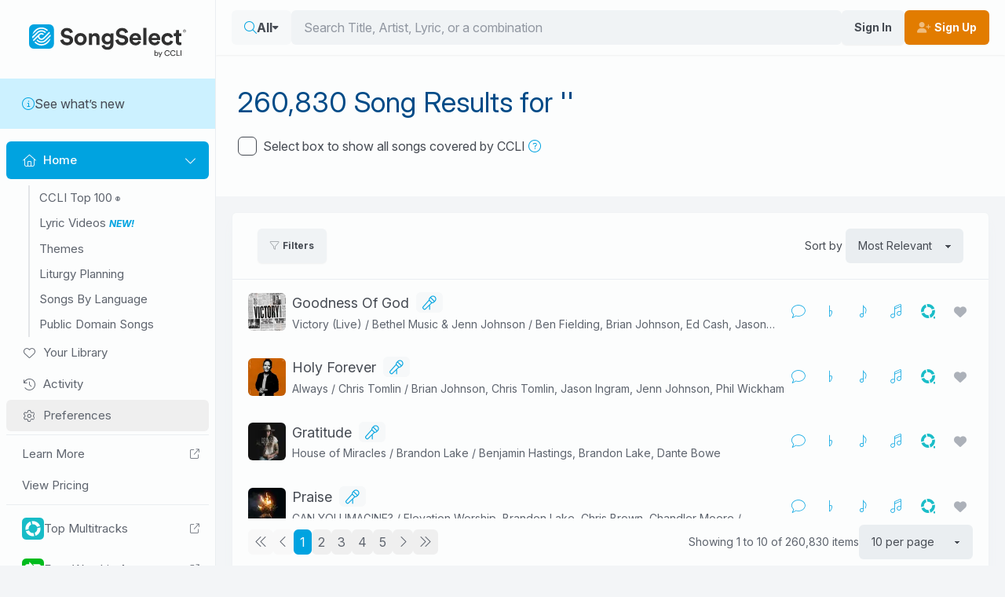

--- FILE ---
content_type: text/css
request_url: https://songselect.ccli.com/assets/SongListTable-JC12Y9Eh.css
body_size: -1850
content:
.song-badge[data-v-0efa6f7e]{align-items:center;border-radius:9999px;display:inline-flex;gap:.5rem;margin-bottom:.25rem;margin-top:.25rem;--tw-bg-opacity:1;background-color:rgb(197 232 246/var(--tw-bg-opacity));padding:.25rem .5rem}.song-badge .badge-icon[data-v-0efa6f7e]{--tw-text-opacity:1;color:rgb(0 163 224/var(--tw-text-opacity))}.song-badge .song-badge-text[data-v-0efa6f7e]{font-family:InterVariable,Arial,sans-serif;font-size:.875rem;font-weight:700;line-height:1.25rem;text-transform:uppercase;text-wrap:nowrap}.badge-icon.flipped[data-v-0efa6f7e]{--tw-scale-x:-1;transform:translate(var(--tw-translate-x),var(--tw-translate-y)) rotate(var(--tw-rotate)) skew(var(--tw-skew-x)) skewY(var(--tw-skew-y)) scaleX(var(--tw-scale-x)) scaleY(var(--tw-scale-y))}html.dark .song-badge[data-v-0efa6f7e]{--tw-bg-opacity:1;background-color:rgb(0 59 92/var(--tw-bg-opacity))}.song-badges[data-v-639309ac]{display:flex;flex-shrink:0;flex-wrap:wrap;gap:.5rem}.song-list-table[data-v-298528bf]{width:100%}[data-v-298528bf] .product-target,[data-v-298528bf] button.favorite{padding:.25rem .5rem}[data-v-298528bf] .product-target:hover,[data-v-298528bf] button.favorite:hover{border-radius:6px;--tw-bg-opacity:1;background-color:hsl(200 20% 99%/var(--tw-bg-opacity))}.product-target .placeholder[data-v-298528bf]{margin-left:.25rem;margin-right:.25rem}.table .col-play[data-v-298528bf],.table .product-icon[data-v-298528bf]{width:0}.product-icon[data-v-298528bf]{line-height:1.75rem;--tw-text-opacity:1;color:var(--fallback-p,oklch(var(--p)/var(--tw-text-opacity)))}.product-icon[data-v-298528bf],.title[data-v-298528bf]{font-size:1.125rem}.title[data-v-298528bf]{display:-webkit-box;margin-bottom:.25rem;overflow:hidden;-webkit-box-orient:vertical;-webkit-line-clamp:1;line-height:1.25rem;text-align:left}.title[data-v-298528bf]:not(.asian-text){padding-bottom:.14em}.table[data-v-298528bf]{width:100%}.authors[data-v-298528bf]{display:-webkit-box;overflow:hidden;-webkit-box-orient:vertical;-webkit-line-clamp:1;font-size:.875rem;line-height:1rem;text-align:left;--tw-text-opacity:1;color:hsl(217 8% 40%/var(--tw-text-opacity))}.authors[data-v-298528bf]:not(.asian-text){padding-bottom:.14em}.dark .authors[data-v-298528bf]{--tw-text-opacity:1;color:hsl(217 8% 70%/var(--tw-text-opacity))}.wrapper:not(.reorder) .song-item[data-v-298528bf]{transition-duration:.15s;transition-property:all;transition-timing-function:cubic-bezier(.4,0,.2,1)}.song-item[data-v-298528bf]{width:100%;--tw-bg-opacity:1;background-color:var(--fallback-b1,oklch(var(--b1)/var(--tw-bg-opacity)));padding:1rem 1.25rem}.song-item[data-v-298528bf] .favorite:not(.favorite-active){--tw-text-opacity:1;color:hsl(200 20% 91%/var(--tw-text-opacity))}.song-item-add-to-list[data-v-298528bf]{padding-left:0;padding-right:0}@media (min-width:768px){.song-item-add-to-list[data-v-298528bf]{padding-left:1.25rem;padding-right:1.25rem}}.wrapper:not(.dragging) .song-item[data-v-298528bf]:focus-visible,.wrapper:not(.dragging) .song-item[data-v-298528bf]:hover{background-color:rgba(44,42,41,.05)}.wrapper:not(.dragging) .song-item[data-v-298528bf]:focus-visible .favorite:not(.favorite-active),.wrapper:not(.dragging) .song-item[data-v-298528bf]:hover .favorite:not(.favorite-active){--tw-text-opacity:1;color:hsl(217 8% 90%/var(--tw-text-opacity))}.wrapper:not(.dragging) .song-item[data-v-298528bf]:focus-visible .authors,.wrapper:not(.dragging) .song-item[data-v-298528bf]:hover .authors{--tw-text-opacity:1;color:hsl(217 8% 30%/var(--tw-text-opacity))}.col-rank[data-v-298528bf]{flex-shrink:0;text-align:center;width:50px}@media (min-width:1280px){.col-rank[data-v-298528bf]{width:100px}}.rank-position[data-v-298528bf]{font-family:InterVariable,Arial,sans-serif;font-size:1.5rem;font-weight:800;line-height:2rem}@media (min-width:1280px){.rank-position[data-v-298528bf]{font-size:3.75rem;line-height:1}}.rank-movement[data-v-298528bf]{font-family:InterVariable,Arial,sans-serif;font-weight:700}@media (min-width:1280px){.rank-movement[data-v-298528bf]{font-size:1.125rem;line-height:1.75rem}}.rank-movement.up[data-v-298528bf]{--tw-text-opacity:1;color:rgb(107 202 186/var(--tw-text-opacity))}.rank-movement.down[data-v-298528bf]{--tw-text-opacity:1;color:rgb(206 0 55/var(--tw-text-opacity))}.col-rank .placeholder[data-v-298528bf]{width:75px}.col-play .placeholder[data-v-298528bf]{border-radius:.5rem;display:block;font-size:1.5rem;height:3rem;line-height:2rem;width:3rem}.col-play.large .placeholder[data-v-298528bf]{height:4rem;width:4rem}@media (min-width:1024px){.col-play.large .placeholder[data-v-298528bf]{height:5rem;width:5rem}}.title .placeholder[data-v-298528bf]{width:200px}.authors .placeholder[data-v-298528bf]{width:300px}.product-icon .placeholder[data-v-298528bf]{font-size:1.25rem;line-height:1.75rem;width:1em}.col-play[data-v-298528bf]{align-items:center;display:flex;height:3rem;justify-content:center;position:relative;width:3rem}@media (max-width:767.9999999px){.col-play[data-v-298528bf]{display:none}}.col-play .album-artwork-placeholder[data-v-298528bf]{align-items:center;border-radius:.5rem;display:flex;height:100%;justify-content:center;width:100%;--tw-bg-opacity:1;background-color:var(--fallback-b3,oklch(var(--b3)/var(--tw-bg-opacity)))}.col-play.large[data-v-298528bf]{height:4rem;width:4rem}@media (min-width:1024px){.col-play.large[data-v-298528bf]{height:5rem;width:5rem}}.col-play.large[data-v-298528bf] button.with-album-cover,.col-play.large[data-v-298528bf] .album-artwork-wrapper{height:100%;width:100%}.wrapper[data-v-298528bf] .sortable-drag{opacity:0}.wrapper[data-v-298528bf] .sortable-chosen{--tw-bg-opacity:1;background-color:var(--fallback-p,oklch(var(--p)/var(--tw-bg-opacity)));--tw-text-opacity:1;color:hsl(200 20% 99%/var(--tw-text-opacity))}.wrapper[data-v-298528bf] .sortable-chosen .authors{--tw-text-opacity:1;color:hsl(200 20% 99%/var(--tw-text-opacity))}.wrapper[data-v-298528bf] .sortable-chosen i,.wrapper[data-v-298528bf] .sortable-chosen svg{--tw-text-opacity:1;color:hsl(200 20% 99%/var(--tw-text-opacity))}.weeks-on-chart[data-v-298528bf]{flex-shrink:0;font-size:1.125rem;font-weight:700;line-height:1.75rem;text-align:center;width:8rem}@media (max-width:1279.9999999px){.weeks-on-chart[data-v-298528bf]{display:none}}.table-header[data-v-298528bf]{padding-left:1.25rem;padding-right:1.25rem}@media (max-width:1279.9999999px){.table-header[data-v-298528bf]{display:none}}.weeks-on-chart-label[data-v-298528bf]{margin-right:246px;text-align:center;width:8rem}.chart-badges[data-v-298528bf]{margin-bottom:.25rem;margin-top:.25rem}.based-on-recording-badge[data-v-298528bf]{align-items:center;aspect-ratio:1/1;border-radius:6px;display:inline-flex;justify-content:center;margin-left:.25rem;--tw-bg-opacity:1;background-color:hsl(200 20% 97%/var(--tw-bg-opacity));padding:.25rem .5rem}.based-on-recording-badge img[data-v-298528bf]{height:1rem;width:auto}.dark .based-on-recording-badge[data-v-298528bf]{--tw-bg-opacity:1;background-color:hsl(217 8% 10%/var(--tw-bg-opacity))}


--- FILE ---
content_type: text/css
request_url: https://songselect.ccli.com/assets/BrowseLVItem-CYeszyev.css
body_size: -2920
content:
.browse-lv-item .thumbnail[data-v-8150215e]{transition-duration:.15s;transition-property:all;transition-timing-function:cubic-bezier(.4,0,.2,1)}.browse-lv-item[data-v-8150215e]{position:relative}.browse-lv-item[data-v-8150215e]:focus-visible{outline:2px solid transparent;outline-offset:2px}.browse-lv-item[data-v-8150215e]:focus-visible:after{border-radius:.5rem;height:100%;left:0;position:absolute;top:0;width:100%;--tw-content:"";box-shadow:inset 0 0 0 2px var(--fallback-bc,oklch(var(--bc)/1)),inset 0 0 0 4px var(--fallback-b1,oklch(var(--b1)/1));content:var(--tw-content)}.browse-lv-item[data-v-8150215e]:focus-visible .below-artwork{padding-left:.5rem;padding-right:.5rem}.browse-lv-item:hover .thumbnail[data-v-8150215e]{--tw-brightness:brightness(.95);filter:var(--tw-blur) var(--tw-brightness) var(--tw-contrast) var(--tw-grayscale) var(--tw-hue-rotate) var(--tw-invert) var(--tw-saturate) var(--tw-sepia) var(--tw-drop-shadow)}.thumbnail[data-v-8150215e]{aspect-ratio:16/9;border-radius:.5rem;height:auto;width:100%;--tw-bg-opacity:1;background-color:hsl(217 8% 90%/var(--tw-bg-opacity))}.after-thumbnail[data-v-8150215e]{margin-top:.25rem}.title[data-v-8150215e]{font-weight:700}.subtitle[data-v-8150215e]{font-size:.875rem;line-height:1.25rem;opacity:.75}


--- FILE ---
content_type: text/css
request_url: https://songselect.ccli.com/assets/PageHeader-NLfL7Pyb.css
body_size: -897
content:
.page-header[data-v-05da54f2]{overflow:hidden;position:relative;--tw-bg-opacity:1;background-color:hsl(200 20% 99%/var(--tw-bg-opacity));padding-bottom:1.25rem;padding-top:1.25rem}.with-bg[data-v-05da54f2]{--tw-text-opacity:1;color:hsl(200 20% 99%/var(--tw-text-opacity))}.container-inner[data-v-05da54f2]{align-items:flex-start;gap:1.25rem;padding-left:.5rem;padding-right:.5rem}@media (min-width:768px){.container-inner[data-v-05da54f2]{display:flex}}h1[data-v-05da54f2]{font-size:1.875rem;line-height:2.25rem;--tw-text-opacity:1;color:rgb(0 75 135/var(--tw-text-opacity))}@media (min-width:1024px){h1[data-v-05da54f2]{font-size:2.25rem;line-height:2.5rem}}.bg[data-v-05da54f2]{bottom:0;left:0;position:absolute;right:0;top:0}.image-wrapper[data-v-05da54f2]{border-radius:6px;height:12rem;position:relative;width:12rem}@media (max-width:767.9999999px){.image-wrapper[data-v-05da54f2]{margin-bottom:.75rem}}


--- FILE ---
content_type: text/css
request_url: https://songselect.ccli.com/assets/FormCheck-OqGNlHwM.css
body_size: -3233
content:
.label-text[data-v-bdf980cf]{font-size:1rem;line-height:1.5rem;-webkit-user-select:none;-moz-user-select:none;user-select:none;--tw-text-opacity:1;color:var(--fallback-bc,oklch(var(--bc)/var(--tw-text-opacity)))}.checkbox[data-v-bdf980cf]:not(:checked){--tw-bg-opacity:1;background-color:hsl(200 20% 99%/var(--tw-bg-opacity))}.checkbox[data-v-bdf980cf]:checked{--chkfg:var(--fallback-b1,oklch(var(--b1)/1))}


--- FILE ---
content_type: application/javascript
request_url: https://songselect.ccli.com/assets/PageHeader-D8xuMGMo.js
body_size: -2779
content:
import{l as d,_ as m}from"./index-8C-_uTip.js";import{_ as c}from"./Image.vue_vue_type_script_setup_true_lang-CSlcLUFW.js";import{_ as p}from"./SongsByLanguageArtCover-BUyydHen.js";import{d as u,o,a as s,v as g,x as f,z as r,t as n,A as a,I as t}from"./vendor-DKWilgeF.js";const h={class:"page-header"},v={class:"container-inner"},y={key:0,class:"image-wrapper"},k={class:"flex-1"},B={key:0},$={key:1,class:"mt-3"},A=u({__name:"PageHeader",props:{img:{},imgAlt:{},songsByLanguageTitle:{}},setup(C){return(e,L)=>{const i=p,l=c,_=d;return o(),s("header",h,[g(_,null,{default:f(()=>[r("div",v,[e.img?(o(),s("div",y,[e.songsByLanguageTitle?(o(),n(i,{key:0,title:e.songsByLanguageTitle},null,8,["title"])):e.img?(o(),n(l,{key:1,rounded:"",src:e.img,alt:e.imgAlt||""},null,8,["src","alt"])):(o(),n(l,{key:2,class:"placeholder-glow",rounded:"",src:"",alt:e.imgAlt||""},null,8,["alt"]))])):a("",!0),r("div",k,[t(e.$slots,"prepend",{},void 0,!0),e.$slots.h1?(o(),s("h1",B,[t(e.$slots,"h1",{},void 0,!0)])):a("",!0),e.$slots.default?(o(),s("p",$,[t(e.$slots,"default",{},void 0,!0)])):a("",!0),t(e.$slots,"footer",{},void 0,!0)])])]),_:3})])}}}),V=m(A,[["__scopeId","data-v-05da54f2"]]);export{V as _};
//# sourceMappingURL=PageHeader-D8xuMGMo.js.map


--- FILE ---
content_type: application/javascript
request_url: https://songselect.ccli.com/assets/activated-watch-BVToVB7_.js
body_size: -3011
content:
import{a9 as f,ao as g,ap as v,k as p,_ as m,g as b}from"./vendor-DKWilgeF.js";import{H as w}from"./index-8C-_uTip.js";function x(e,n,u){const o=p(),r=m(),t=w();let a=!0;const s=o.path;t.log("activatedWatch: intial path",s),f(async()=>{t.log("activatedWatch: path activated"),a=!0;const c=JSON.stringify(e());i!==c&&(t.log("activatedWatch: found changes, rerunning fn",c),await n()),h()});let i="";r.beforeEach((c,y,l)=>{a&&(i=JSON.stringify(e())),l()}),g(()=>{a=!1,d(),t.log("activatedWatch: path deactivated",i)});const{pause:d,resume:h}=v(e,async()=>{await b(),o.path===s&&a&&(t.log("activatedWatch: running watch command"),n())},u)}export{x as a};
//# sourceMappingURL=activated-watch-BVToVB7_.js.map


--- FILE ---
content_type: application/javascript
request_url: https://songselect.ccli.com/assets/FormCheck-DzAzIlhS.js
body_size: -2751
content:
import{d as r,c as u,o as p,a as c,R as m,ad as f,y as _,z as a,V as b,H as v,I as h}from"./vendor-DKWilgeF.js";import{E as y,_ as k}from"./index-8C-_uTip.js";const g={class:"flex cursor-pointer flex-row items-center justify-start gap-2 py-1"},B=["id","value","name","disabled"],x=["for"],C={class:"label-text"},I=r({__name:"FormCheck",props:{label:{default:""},modelValue:{type:[Boolean,Array],default:!1},value:{},name:{default:""},id:{default:()=>y("form-check")},disabled:{type:Boolean,default:!1}},emits:["update:modelValue"],setup(l,{emit:o}){const d=l,n=o,s=u({get(){return d.modelValue},set(e){n("update:modelValue",e!=null?e:!1)}});return(e,t)=>(p(),c("div",g,[m(a("input",{id:e.id,"onUpdate:modelValue":t[0]||(t[0]=i=>b(s)?s.value=i:null),type:"checkbox",value:e.value,class:"checkbox",name:e.name,disabled:e.disabled},null,8,B),[[f,_(s)]]),a("label",{for:e.id,class:"ml-2 flex flex-1 items-center gap-3"},[a("span",C,v(e.label),1),a("span",null,[h(e.$slots,"default",{},void 0,!0)])],8,x)]))}}),E=k(I,[["__scopeId","data-v-bdf980cf"]]);export{E as _};
//# sourceMappingURL=FormCheck-DzAzIlhS.js.map


--- FILE ---
content_type: application/javascript
request_url: https://songselect.ccli.com/assets/index-8C-_uTip.js
body_size: 57484
content:
const __vite__mapDeps=(i,m=__vite__mapDeps,d=(m.f||(m.f=["assets/RehearseAnnouncementModal-Bs-PJ52S.js","assets/Modal-BFXk5zJN.js","assets/Image.vue_vue_type_script_setup_true_lang-CSlcLUFW.js","assets/vendor-DKWilgeF.js","assets/@intlify-GNM7FBVq.js","assets/Image-dDUldXCG.css","assets/Modal-BnY3Xr4l.css","assets/@vue-i18n-B-K-9x21.js","assets/SelectEmailModal-DVxiJ-Qw.js","assets/SelectEmailModal-DoSqg4DX.css","assets/ConfirmDeleteFavoritesListModal-D-SlgxBF.js","assets/WelcomeModal-C_6nBUjT.js","assets/SignInModal-C82purb9.js","assets/UpgradeRequiredModal-CDotjEmO.js","assets/SSRequiredModal-DJzXMITV.js","assets/SubscriberFeatureModal-B8vFiNlP.js","assets/UnsupportedBrowserModal-1qG45v3u.js","assets/UnsupportedBrowserModal-CIRuX77H.css","assets/ShareModal-Betk1zhV.js","assets/ShareStore-DWbMitFp.js","assets/PreferenceModal-B6G41TYH.js","assets/FormSelect-06-gYfRb.js","assets/FormSelect-7rm-2AMF.css","assets/PreferenceModal-DN1jRTKr.css","assets/InviteUserModal-D3nLUgfs.js","assets/FormCheck-DzAzIlhS.js","assets/FormCheck-OqGNlHwM.css","assets/FormInput-C3z0pvva.js","assets/FormInput-BTD_Rw5n.css","assets/Form-D8Jtk1Y0.js","assets/Form-CAseHumY.css","assets/InviteUserModal-D6a7-EUX.css","assets/ChordProInfoModal-Dab0KIzc.js","assets/AddSongModal-BIp4gvyD.js","assets/BasePagination-D7W6g-fE.js","assets/BasePagination-UHGWR1Xf.css","assets/SongListTable-DJ65xt4P.js","assets/AddToFavorites-Dx2ciPgY.js","assets/AddToFavorites-C7A9i5Hc.css","assets/Tooltip.vue_vue_type_script_setup_true_lang-DEsulzl9.js","assets/SongRowPreview-DWzSSKCH.js","assets/SongRowPreview-0fp_bBAw.css","assets/asian-text-CAxVJk7t.js","assets/SongListTable-JC12Y9Eh.css","assets/AddSongModal-ClQnhBna.css","assets/MaxSongModal-CSiqaGVR.js","assets/NavGuardModal-BoXqjPfe.js","assets/NavGuardStore-CUJmYKa_.js","assets/NewListModal-BAxQGmKD.js","assets/RenameListModal-CATypxex.js","assets/SelectListModal-DPhTGbUG.js","assets/AlbumArtworkMosaic-C4X_oLeV.js","assets/AlbumArtworkMosaic-BsUptHXZ.css","assets/SelectProfileModal-CHUDe8mo.js","assets/UniqueSongsAboutModal-RDZP4wNN.js","assets/UniqueSongsAboutModal-WevQIyqr.css","assets/AddFilterDropdownModal-qgyhqYl7.js","assets/FilterItemInputCheckbox.vue_vue_type_script_setup_true_lang-mMueihuZ.js","assets/FilterItemInputCheckbox-uJm4d9c7.css","assets/SongSearchStore-CEszsIGj.js","assets/trademark-zJf8tBvE.js","assets/lv-publisher-CFNFj6iH.js","assets/ConfirmResetSettingsModal-CeE2EDHY.js","assets/ConfirmClearStylesModal-mEJnyowQ.js","assets/NewFeaturesModal-BMQf8SRq.js","assets/LyricVideoBetaBadge-Diwf8sa3.js","assets/LyricVideoBetaBadge-BCuif52P.css","assets/lyric-videos-feedback-Dq1zF-M-.js","assets/ConfirmDisconnectIntegrationModal-Ct7X6pCi.js","assets/CCLITop100Modal-B_8V0ZQ2.js","assets/CCLITop100Modal-Cxd2O3hV.css","assets/CCLITopSongsModal-BfAuhkBA.js","assets/CCLITopSongsModal-wAB9q-mZ.css","assets/SetlistDetailsModal-D6Xs_xYu.js","assets/DateStore-DgJnbM9h.js","assets/SetlistDetailsModal-B5uWAZjh.css","assets/ConfirmDeleteSetlistModal-BkwFMCED.js","assets/AddLyricVideosModal-DX15B87o.js","assets/LVThumbnail-aV0xJsc3.js","assets/LVThumbnail-B0y4ZIJ_.css","assets/AddLyricVideosModal-9SGWvT1M.css","assets/AddLyricVideoToSetlistModal-BsGC-J4n.js","assets/BrowseLVSetlist-DvJB0XYA.js","assets/Placeholder.vue_vue_type_script_setup_true_lang-B8Ox00v0.js","assets/BrowseLVSetlist-DFMMcoTI.css","assets/AddLyricVideoToSetlistModal-CeF9bzyL.css","assets/ChangeAttendanceModal-DprpLb8N.js","assets/RehearseAttendanceModal-D7QcFdrj.js","assets/LyricVideoKeyboardShortcutsModal-BOMyLUEF.js","assets/LyricVideoFilterModal-_fvGbdfk.js","assets/LyricVideoFilterModal-CxnBL53D.css","assets/CreateSetlistOrganizationNeededSignInModal-VX_hiqRB.js","assets/darkmode-awB1en75.css","assets/SignedInProfileButton-BOC07g5w.js","assets/SignedInProfileButton-Nwf5AgIK.css","assets/DropdownContents-_NrWILnq.js","assets/floating-ui.vue-DtV6RG3k.js","assets/DropdownContents-Bu5x2MCv.css","assets/Home-C0zN19Q1.js","assets/RecentRehearseItems-DEtOYxfl.js","assets/HomeHorizontalScroll-DxrPM5hq.js","assets/MediaSliderItem-BCiyNLq-.js","assets/MediaSliderItem-Bk3LDtIa.css","assets/AlbumArtwork-x1Ftx-aU.js","assets/AlbumArtwork-BwS8e5KL.css","assets/HomeHorizontalScroll-UeA38BjG.css","assets/RecentRehearseItems-BSFWM3R4.css","assets/Home--2hVbQOu.css","assets/Base-ClHduHKZ.js","assets/Results-BQ2MJaFU.js","assets/Card-BTJJAYxs.js","assets/Card-d-4krQdv.css","assets/Results-0jsCpV5q.css","assets/Demo-CN6upuOn.js","assets/LyricVideoAdmin-B6JDhkIh.js","assets/FormSlider-DYaXNK8Q.js","assets/FormSlider-eHgspdqK.css","assets/ToolbarButtonDropdown-CFXk2fDw.js","assets/ToolbarButtonDropdown-D_Wne_4O.css","assets/ToolbarButton-Bflly2IM.js","assets/ToolbarButton-YNXaNqSK.css","assets/CircularProgressBar-WRRfat8D.js","assets/CircularProgressBar-JdFS_Tic.css","assets/LyricVideoAdmin-Dp1JK4nP.css","assets/Demo-D9gC7Ihj.css","assets/LyricVideosHome-uGzwRcDE.js","assets/NoSetlistsAvailable-ND878y7o.js","assets/NoSetlistsAvailable-BNhugzhw.css","assets/VideoPlayer-Cte4zC9a.js","assets/VideoPlayer-53LxfnwM.css","assets/LyricVideosHome-DRtB4OkF.js","assets/sample-image-uPRv4Y9a.js","assets/LyricVideosHome-DOEZ7btf.css","assets/NotFound-BVY1vxsf.js","assets/FullScreenMessage-bTFGH7Ln.js","assets/FullScreenMessage-CENjbJoa.css","assets/NotFound-BrS3Fk9y.css","assets/LyricVideosHome-rcBm_e3h.css","assets/AllSetlists-C1S3J7NP.js","assets/PageHeader-D8xuMGMo.js","assets/SongsByLanguageArtCover-BUyydHen.js","assets/SongsByLanguageArtCover-CP3--zIs.css","assets/PageHeader-NLfL7Pyb.css","assets/BackButton-eU7abDkF.js","assets/BackButton-DrWePwlc.css","assets/AllSetlists-CnhKF6-2.css","assets/ViewSetlist-B4WhV6uE.js","assets/LyricVideoPurchaseCTA-x2UwYmbx.js","assets/SongDetailsAlert.vue_vue_type_script_setup_true_lang-DxxZXX3R.js","assets/LyricVideoPurchaseCTA-BRUaBKQk.css","assets/ViewSetlist-BcDAnu0E.css","assets/AllLyricVideosV2-CKpD7OWa.js","assets/BrowseLVItem-BLDwhzYk.js","assets/BrowseLVItem-CYeszyev.css","assets/Pagination.vue_vue_type_script_setup_true_lang-Foz1iFno.js","assets/AllLyricVideosV2-B9YYiNd6.css","assets/BrowseLyricVideo-CoPQG-Gw.js","assets/BrowseLyricVideo-BLeCSbFi.css","assets/RehearseHome-MzMUIH5u.js","assets/RehearseHome-CKA4klZz.css","assets/SearchResultsPage-DS-fRWPc.js","assets/SearchResults.vue_vue_type_script_setup_true_lang-C4W7_nKu.js","assets/LiturgyMassSettingSelect.vue_vue_type_script_setup_true_lang-BMpwutdq.js","assets/activated-watch-BVToVB7_.js","assets/SearchResultsPage-PrgKx-XZ.css","assets/TopSongs-rlr3ZcGr.js","assets/ArtButton-JkCEQlPG.js","assets/ArtButton-C-RLnt9M.css","assets/TopSongs-C7uiJtJo.css","assets/LiturgyCalendar-CIeaug38.js","assets/RoundTextButton-ChzllDjl.js","assets/RoundTextButton-Bb6why2j.css","assets/LiturgyCalendar-H9jTRdqB.css","assets/ResponsorialPsalms-Cl7xQ7C-.js","assets/ResponsorialPsalms-CLOATa2P.css","assets/LiturgyDate-CL7NTKsA.js","assets/LiturgyDate-BLTOT9OF.css","assets/SongsByLanguage-B2FLhWEa.js","assets/SongsByLanguage-GWXS95Dn.css","assets/Themes-BKcE_GDE.js","assets/ThemeTag-oh1G938K.js","assets/ThemeTag-CyLkyrna.css","assets/Themes-Cw9_gmWL.css","assets/SongTemplate-DgxeQ6yu.js","assets/NoAuthReason-Bqa7fC8f.js","assets/CopyIcon-D3oBKQLm.js","assets/CopyIcon-F-8mQ1ta.css","assets/SongTemplate-CdTP6g6v.css","assets/General-fPQ5aFeD.js","assets/YouTubePlayer-BDBs-Hoi.js","assets/YouTubePlayer-BT38uPzg.css","assets/SongDetailsAlertNotAuthenticated.vue_vue_type_script_setup_true_lang-DTR_a_wL.js","assets/General-CV106PVK.css","assets/Lyrics-C_vhkacm.js","assets/download-C6ObHspL.js","assets/TooltipContents-DrvMzKHW.js","assets/TooltipContents-DbZB8BSb.css","assets/download-CnhCljlq.css","assets/ToolbarFontSize-DiaOfz4c.js","assets/ToolbarFontSize-CYBPgFQP.css","assets/ToolbarSeparator-CVJQP_6L.js","assets/ToolbarSeparator-BYgt14M2.css","assets/Lyrics-BORtBRhT.css","assets/ChordSheet-DsmJzoKt.js","assets/PDFStore-CFy6y0ta.js","assets/ChordSheet-LwgK0zrY.css","assets/LeadSheet-BMIisxBl.js","assets/SheetMusic.vue_vue_type_script_setup_true_lang-DyfdM_Zh.js","assets/SheetMusic-BETLaHCL.css","assets/VocalSheet-KdJ-wOPR.js","assets/Help-5CO7Rdom.js","assets/FavoritesTemplate-CiL4FK3a.js","assets/RouterTab-n9Mg6yCL.js","assets/RouterTab-B0wFTXvU.css","assets/Personal-fZj3juuw.js","assets/Shared-5RoHEGNN.js","assets/Shared-CQMVBz3w.css","assets/Folder-C-NOf8js.js","assets/Folder-BDoYiics.css","assets/ActivityTemplate-vsy5SCeh.js","assets/UniqueSongs-BMI3GT2X.js","assets/ActivityDetail-Ccv3IbUI.js","assets/ActivityDetail-C_BcmH96.css","assets/SpotifyCallback-BoC71LZm.js","assets/Pricing-C7_pQdPW.js","assets/Pricing-Bg025vbl.css","assets/TermsOfUse-fLXrlddy.js","assets/TermsOfUse-DLed1VMX.css","assets/Redirect-dp8YFsb2.js","assets/main-DIWy13ic.css"])))=>i.map(i=>d[i]);
var Po=Object.defineProperty;var Mo=(e,t,s)=>t in e?Po(e,t,{enumerable:!0,configurable:!0,writable:!0,value:s}):e[t]=s;var St=(e,t,s)=>Mo(e,typeof t!="symbol"?t+"":t,s);import{d as pe,c as A,o as g,a as x,n as te,b as ye,e as w,u as ft,w as he,f as Ct,m as ko,g as ot,h as Ke,S as so,i as Lt,j as ro,B as Ro,p as Vo,k as nt,l as Do,q as io,s as Oo,t as C,v as X,x as ee,y as l,z as N,A as b,T as No,C as At,D as Ye,E as We,F as et,G as ne,H as j,I as Ie,J as gt,K as ie,L as Fo,M as tt,N as Je,O as lo,P as Uo,Q as Bo,R as co,U as uo,V as ut,W as $o,X as Yt,Y as Ht,Z as Go,_ as po,$ as xo,a0 as zo,a1 as Wo,a2 as jo,a3 as Yo,a4 as Ho,a5 as qo,a6 as Ko}from"./vendor-DKWilgeF.js";import{v as Oe}from"./@vue-i18n-B-K-9x21.js";import"./@intlify-GNM7FBVq.js";function fr(){import.meta.url,import("_").catch(()=>1),async function*(){}().next()}(function(){const t=document.createElement("link").relList;if(t&&t.supports&&t.supports("modulepreload"))return;for(const a of document.querySelectorAll('link[rel="modulepreload"]'))o(a);new MutationObserver(a=>{for(const n of a)if(n.type==="childList")for(const i of n.addedNodes)i.tagName==="LINK"&&i.rel==="modulepreload"&&o(i)}).observe(document,{childList:!0,subtree:!0});function s(a){const n={};return a.integrity&&(n.integrity=a.integrity),a.referrerPolicy&&(n.referrerPolicy=a.referrerPolicy),a.crossOrigin==="use-credentials"?n.credentials="include":a.crossOrigin==="anonymous"?n.credentials="omit":n.credentials="same-origin",n}function o(a){if(a.ep)return;a.ep=!0;const n=s(a);fetch(a.href,n)}})();const Jo="modulepreload",Zo=function(e){return"/"+e},qt={},L=function(t,s,o){let a=Promise.resolve();if(s&&s.length>0){document.getElementsByTagName("link");const n=document.querySelector("meta[property=csp-nonce]"),i=(n==null?void 0:n.nonce)||(n==null?void 0:n.getAttribute("nonce"));a=Promise.allSettled(s.map(r=>{if(r=Zo(r),r in qt)return;qt[r]=!0;const u=r.endsWith(".css"),d=u?'[rel="stylesheet"]':"";if(document.querySelector('link[href="'.concat(r,'"]').concat(d)))return;const f=document.createElement("link");if(f.rel=u?"stylesheet":Jo,u||(f.as="script"),f.crossOrigin="",f.href=r,i&&f.setAttribute("nonce",i),document.head.appendChild(f),u)return new Promise((_,k)=>{f.addEventListener("load",_),f.addEventListener("error",()=>k(new Error("Unable to preload CSS for ".concat(r))))})}))}return a.then(n=>{for(const i of n||[]){if(i.status!=="rejected")continue;const r=new Event("vite:preloadError",{cancelable:!0});if(r.payload=i.reason,window.dispatchEvent(r),!r.defaultPrevented)throw i.reason}return t()})},Be=pe({__name:"FAIcon",props:{class:{}},setup(e){const t=e;return A(()=>t.class.includes("fa-kit")||!1),A(()=>t.class.split(" ").filter(s=>s).filter(s=>s.match(/^fa-/)).filter(s=>!["fa-light","fa-regular","fa-thin","fa-kit","fa-solid","fa-spin","fa-fw","fa-2x","fa-3x","fa-4x","fa-5x"].includes(s))),A(()=>t.class.split(" ").find(s=>["fa-light","fa-regular","fa-thin","fa-kit","fa-solid"].includes(s))),A(()=>t.class.split(" ").filter(s=>!s.match(/^fa-/))),A(()=>!!t.class.split(" ").find(s=>s==="fa-fw")),A(()=>!!t.class.split(" ").find(s=>s==="fa-spin")),A(()=>{var s;return((s=t.class.split(" ").find(o=>["fa-2x","fa-3x","fa-4x","fa-5x"].includes(o)))==null?void 0:s.split("-")[1])||void 0}),(s,o)=>(g(),x("i",{class:te(s.class)},null,2))}});class at extends Error{constructor(s,o=!1,...a){super(...a);St(this,"customData");St(this,"ignoreError");this.customData=s,this.ignoreError=o}}function Ce(){function e(...o){window.debug&&console.log(...o)}function t(...o){window.debug&&console.trace(...o)}function s(...o){window.debug&&console.error(...o)}return{log:e,trace:t,error:s}}const _t=ye("busy",()=>{const e=w(!1);function t(){e.value=!0}function s(){e.value=!1}return{busy:e,showBusy:t,hideBusy:s}});let Kt=!1;function Xo(){if(Kt)return;Kt=!0;const e=document.createElement("div");e.className="scrollbar-measure",e.style.width="100px",e.style.height="100px",e.style.overflow="scroll",e.style.position="absolute",e.style.top="-9999px",document.body.appendChild(e);const t=e.offsetWidth-e.clientWidth;document.body.removeChild(e),document.documentElement.style.setProperty("--scrollbar-width","".concat(t,"px"))}function vt(e){const t=e.querySelector('button, [href], input, select, textarea, [tabindex]:not([tabindex="-1"])');return t?(t.focus(),!0):!1}const je=ye("mobile",()=>{const e="250px",t="lg",s=w(!1),o=w(!1),a=Ce();function n(d){o.value=d}const{width:i}=ft();he(i,()=>{i.value>=1024&&s.value?u(!1):i.value<1024&&s.value&&r(!0)});function r(d){var f,_,k,y;d?((f=document.querySelector("#SiteHeader"))==null||f.setAttribute("inert","true"),(_=document.querySelector(".app-wrapper > .below-header"))==null||_.setAttribute("inert","true")):((k=document.querySelector("#SiteHeader"))==null||k.removeAttribute("inert"),(y=document.querySelector(".app-wrapper > .below-header"))==null||y.removeAttribute("inert"))}Ct("Escape",()=>{s.value&&u(!1)});function u(d){var f;if(a.log("toggling nav"),typeof d<"u"?s.value=!!d:s.value=!s.value,s.value){console.log("showing mobile nav"),r(!0);const _=document.querySelector("#SiteNav");_&&vt(_)}else r(!1),i.value<1024&&((f=document.querySelector("#MobileNavButton"))==null||f.focus())}return{showMobileNav:s,toggleMobileNav:u,mobileWidth:e,hideMenuOnBreakpoint:t,searchBarFocus:o,setSearchBarFocus:n}});function ht(e=200){return new Promise(t=>setTimeout(t,e))}function yr(e,t){const s="fontScript".concat(e);if(document.querySelector("#".concat(s)))return;const a=document.createElement("link");a.rel="stylesheet",a.href=t,a.id=s,document.head.appendChild(a)}function Pt(e,t){if(document.querySelector("#".concat(t)))return Promise.resolve();const o=document.createElement("script");return o.id=t,o.setAttribute("src",e),new Promise(a=>{o.addEventListener("load",()=>{a()}),document.body.appendChild(o)})}async function Ae(e){let t=0;for(;!e();)await new Promise(s=>setTimeout(()=>s(),100)),t++,t===50&&Ce().log("still waiting")}function go(e){for(const t of Object.keys(e))for(const s of Object.keys(e[t]))e[t][s]!==null&&e[t][s].replaceAll&&(e[t][s]=e[t][s].replaceAll("|","{'|'}"));return e}function Mt(e){return JSON.parse(JSON.stringify(e))}function dt(e,t){const s=Mt(e);return s.sort((o,a)=>{const n=t(o),i=t(a);return n<i?-1:i<n?1:0}),s}function Sr(e){const t=Mt(e);for(let s=t.length-1;s>0;s--){const o=Math.floor(Math.random()*(s+1));[t[s],t[o]]=[t[o],t[s]]}return t}let Jt=0;function Ue(e){return Jt++,"".concat(e||"uniq","-").concat(Jt)}function Lr(e){return e<10?"0".concat(e.toString()):e.toString()}function Tr(e){return e?e.split(" ").map(s=>s.charAt(0).toUpperCase()+s.slice(1)).join(" "):""}const De=ko(),$e=ye("modal",()=>{const e=w(""),t=w(!1),s=w({});he(e,async()=>{e.value?(await ot(),document.body.classList.add("modal-open")):document.body.classList.remove("modal-open")});function o(){t.value=!1}let a=null;async function n(d,f){var y;a=document.activeElement,Xo(),s.value=f||{},e.value=d,t.value=!0,je().toggleMobileNav(!1),(y=document.querySelector("#app"))==null||y.setAttribute("inert","true"),await Ae(()=>!!document.querySelector(".modal .modal-content"));const k=document.querySelector(".modal .modal-content .modal-body");k&&(vt(k)||vt(document.querySelector(".modal .modal-content")))}Ct("Escape",()=>{e.value&&r()});function i(){var d;(d=document.querySelector("#app"))==null||d.removeAttribute("inert"),a==null||a.focus(),a=null}function r(){De.emit("hideAllModals"),setTimeout(u,300)}function u(){e.value="",i()}return{showModal:n,hideModal:r,enabledModal:e,disposeAllModals:u,showBusy:t,onModalMount:o,props:s,onHideModal:i}});var de=(e=>(e.Loading="Loading",e.Ready="Ready",e.Error="Error",e))(de||{});const Xe=ye("toast",()=>{const e=w([]);function t(r,u=!1,d=!1,f){a("success",r,u,d,f)}function s(r,u=!1,d=!1,f){a("warning",r,u,d,f)}function o(r,u=!1,d=!1,f){a("error",r,u,d,f)}function a(r,u,d=!1,f=!1,_){const k=Ue("toast");e.value.push({id:k,closable:d,message:u,persist:f,variant:r,actions:_}),f||n(k)}async function n(r){await new Promise(u=>setTimeout(u,5e3)),i(r)}function i(r){const u=e.value.findIndex(d=>d.id===r);u>=0&&e.value.splice(u,1)}return{toasts:e,successToast:t,errorToast:o,warningToast:s,removeToast:i}}),Qo=["f09cd0cd-bb32-e411-821a-000c29872831","5280dd79-6b37-e411-821a-000c29872831","95e4f615-fd5e-e111-b95b-000c29872831","1a1e7523-3991-e011-9d94-000c29c3ae0a","8d620d3c-1698-e911-80bf-000d3a32a136","5d8b581d-140c-ea11-add2-000d3a32a21d","b37afb4f-3cb9-e911-bcd0-000d3a32a6d0","d2334f88-eeb1-e811-80ec-000d3ab10fee","b53b5f75-e177-e911-80f9-000d3ab10fee","29799bac-d7cf-e911-80ff-000d3ab10fee","7a19f482-f0ac-ef11-8474-00224806c7d3","f49fb19b-4c01-ee11-907c-0022480b0665","3b2d0ea5-cc62-ee11-9937-0022480c044c","009ef132-7ab5-e611-80f9-0050568561c1","c68e0d53-d21e-4f34-8764-282b877ba9c3","72a290a6-6b0d-4a9c-b2ab-6b91e818772a","0c7c199b-8761-41be-a989-9368ac11239d","7d691e2f-9b9e-4c1e-bf77-a3038e1ecd88","4826f0ce-ad39-4e69-a6be-bc210f760932","e2cef8c9-09f6-4c42-8d61-c7ecbd5124e4","c8b4a21d-ddbc-4d38-b6fc-cf794349dfd3","4bd27644-3cfa-4527-9a30-e4b6c5b2ce06"];function It(e){return Qo.some(t=>t.toLowerCase()===e.toLowerCase())}const Zt={BASE_URL:"/",DEV:!1,LEGACY:!1,MODE:"production",PROD:!0,SSR:!1,VITE_API_BASEURL:"/api",VITE_BUILD_VERSION:"2026.01.05 (CCLI.SongSelectVue.Prod.28859.12cdec78)",VITE_ENABLE_AZURE_IMAGE_PROXY:"1",VITE_ENABLE_BETA_TOGGLE:"1",VITE_ENABLE_CCLI_TOP_100_BY_LANGUAGE:"new",VITE_ENABLE_CCLI_TOP_100_NEW:"1",VITE_ENABLE_CF_IMAGE_OPTIMIZATION:"1",VITE_ENABLE_DARK_MODE:"1",VITE_ENABLE_FULL_SONG_PLAYBACK:"new",VITE_ENABLE_HOME_CHRISTMAS:"0",VITE_ENABLE_HOME_RECENTLY_VIEWED:"1",VITE_ENABLE_HOME_TOP_EASTER:"0",VITE_ENABLE_LYRIC_VIDEO_MVP:"new",VITE_ENABLE_NEW_SS_MSG:"1",VITE_ENABLE_PROFILE_INVITE_USER:"new",VITE_ENABLE_RECORDING_FOCUS_SONG_DETAIL_LAYOUT:"new",VITE_ENABLE_REHEARSE:"alpha",VITE_ENABLE_SHARED_FAVORITES:"0",VITE_ENABLE_SHEETMUSIC_CHORDS_FONT_SETTINGS:"1",VITE_ENABLE_SHEETMUSIC_LYRIC_FONT_SETTINGS:"1",VITE_ENABLE_SHEETMUSIC_MIDI_SCROLL_IMPROVEMENTS:"1",VITE_ENABLE_SHEETMUSIC_RENDERER_NEW_PIPELINE:"beta",VITE_ENABLE_SPOTIFY:"new",VITE_ENABLE_SPRING_HARVEST_BANNER:"1",VITE_ENABLE_YOUTUBE_JSON:"1",VITE_OUTDIR:"./../wwwroot",VITE_RAYGUN_KEY:"OlSdYRZX7hK9WssOGsFIg",VITE_REHEARSE_API_BASE:"https://rehearse-api.ccli.com",VITE_SIGN_IN_URL:"https://profile.ccli.com",VITE_USER_NODE_ENV:"production"},Ge=ye("beta",()=>{const e=Ke("ss-beta-enabled",!1),{t}=Oe.useI18n(),s=Te(),o=A({get:()=>s.profile&&e.value&&s.profile.signedIn||!1,set:F=>{e.value=F}}),a=Re();function n(){return new URLSearchParams(window.location.search).get("alpha")==="1"}const i=w(n()),r=A(()=>({recordingFocusLayout:{env:"VITE_ENABLE_RECORDING_FOCUS_SONG_DETAIL_LAYOUT",description:t("SV.MES_NewFeaturesRecordingFocus")},fullSongPlayback:{env:"VITE_ENABLE_FULL_SONG_PLAYBACK",description:t("SV.MES_NewFeaturesFullSongPlayback")},ccliTop100New:{env:"VITE_ENABLE_CCLI_TOP_100_NEW",description:t("SV.MES_NewFeaturesCCLITop100Homepage")},ccliTop100ByLanguage:{env:"VITE_ENABLE_CCLI_TOP_100_BY_LANGUAGE",description:t("SV.MES_NewFeaturesCCLITop100ByLanguage")},inviteUser:{env:"VITE_ENABLE_PROFILE_INVITE_USER",description:t("SV.MES_NewFeaturesInviteUsers")},chordFontSettings:{env:"VITE_ENABLE_SHEETMUSIC_CHORDS_FONT_SETTINGS",description:t("SV.MES_NewFeaturesCustomizedFontsLyricsChords")},midiScrollImprovements:{env:"VITE_ENABLE_SHEETMUSIC_MIDI_SCROLL_IMPROVEMENTS",description:t("SV.MES_NewFeaturesAutoScrollMidi")},lyricFontSettings:{env:"VITE_ENABLE_SHEETMUSIC_LYRIC_FONT_SETTINGS",description:""},recentlyViewed:{env:"VITE_ENABLE_HOME_RECENTLY_VIEWED",description:t("SV.MES_NewFeaturesSeeRecentlyViewed")},sharedFavorites:{env:"VITE_ENABLE_SHARED_FAVORITES",description:t("SV.MES_NewFeaturesCreateAndSaveSongLists")},sheetmusicPipeline:{env:"VITE_ENABLE_SHEETMUSIC_RENDERER_NEW_PIPELINE",description:t("SV.MES_NewFeaturesSheetMusicPipeline")},lyricVideoMVP:{env:"VITE_ENABLE_LYRIC_VIDEO_MVP",description:"Try out Lyric Videos, and explore their customization features."},rehearse:{env:"VITE_ENABLE_REHEARSE",description:"Try out Rehearse, our new practice tool for musicians.",additionalCheck:()=>{var F;return!!It(((F=s.profile)==null?void 0:F.orgId)||"")}}})),u=w({}),d=A(()=>{const F=[];return Object.keys(r.value).forEach(m=>{var G;V(r.value[m].env,"new")&&(m==="lyricVideoMVP"&&((G=s.profile)!=null&&G.featureToggles.enableLyricVideos)||m!=="lyricVideoMVP")&&F.push(r.value[m])}),F}),f=A(()=>{const F=[];return Object.keys(r.value).forEach(m=>{var G;V(r.value[m].env,"new")&&(m==="lyricVideoMVP"&&((G=s.profile)!=null&&G.featureToggles.enableLyricVideos)||m!=="lyricVideoMVP")&&F.push(m)}),F}),_=A(()=>{const F=[];return Object.keys(r.value).forEach(m=>{var G;if(V(r.value[m].env,"beta")){let h=!1;r.value[m].additionalCheck?r.value[m].additionalCheck()&&(h=!0):h=!0,h&&(m==="lyricVideoMVP"&&((G=s.profile)!=null&&G.featureToggles.enableLyricVideos)||m!=="lyricVideoMVP")&&F.push(r.value[m])}}),F}),k=A(()=>{const F=[];return Object.keys(r.value).forEach(m=>{(V(r.value[m].env,"beta")||V(r.value[m].env,"alpha-beta")&&i.value)&&(r.value[m].additionalCheck?r.value[m].additionalCheck()&&F.push(m):F.push(m))}),F}),y=A(()=>_.value.length>0),R=A(()=>_.value.flatMap(F=>F.description).filter(F=>!!F)),c=A(()=>d.value.flatMap(F=>F.description).filter(F=>!!F)),p=w(!1);function T(){const F={};Object.keys(r.value).forEach(m=>{F[m]=H(r.value[m].env,o.value,r.value[m].additionalCheck)}),u.value=F}T(),he(o,T),he(o,M);function D(F){o.value=F,p.value=!0,T()}function M(){var F;(F=s.profile)!=null&&F.signedIn&&p.value?a.post("/UpdateBetaToggle",{betaToggle:o.value}):p.value=!1}function V(F,m){return Zt[F].toLowerCase()===m}function H(F,m,G){var v;const h=Zt[F];let I=!1;if(h)if(h==="1"||h.toLowerCase()==="on"||h.toLowerCase()==="new")I=!0;else if(h.toLowerCase()==="alpha")I=i.value;else if(h.toLowerCase()==="beta"||h.toLowerCase()==="alpha-beta")(v=s.profile)!=null&&v.signedIn?I=m&&(h.toLowerCase()!=="alpha-beta"||i.value):I=!1;else if(h==="0"||h.toLowerCase()==="off")I=!1;else throw new Error("Feature toggle state not recognized: ".concat(F,":").concat(h," "));return I&&G&&(I=G()),I}return{enabled:o,features:u,featuresInBeta:k,featuresItemsInNew:d,featuresInNew:f,enableAlphaFeatures:i,featureItemsInBeta:_,featureDescriptionsInBeta:R,featureDescriptionsInNew:c,showBetaToggle:y,init:D}});var fo=(e=>(e.Preview="none",e.Rehearse="rehearse",e.RehearsePlus="rehearse-plus",e.RehearsePlusDemo="rehearse-plus-demo",e))(fo||{});const Tt="https://rehearse-api.ccli.com",kt=ye("rehearse",()=>{const e=w(de.Loading),t=Ce(),s=w(!1),o=Xe(),a=w(""),n=Te(),i=Re(),r=Ge(),u=A(()=>c.value.license),d=A(()=>r.featuresInBeta.includes("rehearse")),f=A(()=>{var K;return d.value?(K=n.profile)!=null&&K.orgId?It(n.profile.orgId)&&r.features.rehearse:!1:r.features.rehearse}),_=A(()=>r.featuresInNew.includes("rehearse")),k=A(()=>c.value.subscriptionUrl),y=A(()=>r.features.rehearse&&!r.featuresInBeta.includes("rehearse"));let R=!1;const c=Ke("rehearse-tokens",{accessToken:"",accessTokenExpiresAt:0,license:"none",subscriptionUrl:"https://store.ccli.com"},{serializer:so.object});function p(){c.value.accessToken="",c.value.accessTokenExpiresAt=0}const T=A(()=>{if(!c.value.accessTokenExpiresAt)return!0;const K=c.value.accessTokenExpiresAt-120,O=Math.floor(Date.now()/1e3);return K<O});async function D(){R||(await Pt("".concat(Tt,"/lib/rehearsal-player-umd"),"rehearse-script"),e.value=de.Loading,R=!0)}async function M(){T.value&&await H()}let V=null;async function H(){V||(V=F().finally(()=>{V=null})),await V}async function F(){const K=await i.post("/GetRehearsalToken");c.value.accessToken=K.accessToken,c.value.accessTokenExpiresAt=K.accessTokenExpiresAt,c.value.license=K.license,c.value.subscriptionUrl=K.subscriptionUrl}let m=null;async function G(K){m&&(z(),await Ae(()=>!m)),a.value=K,e.value=de.Loading,s.value=!0,await D(),await M(),await Ae(()=>n.profile),m=RehearsalPlayer.createRehearsalPlayer({songId:K,accessToken:c.value.accessToken,ctaBgColor:"#FFA300",primaryColor:"#00A3E0",defaultView:"collapsed",countryCode:n.profile.countryCode,locale:I(),onReady:()=>{t.log("reh: ready"),e.value=de.Ready},onError:O=>{console.error("reh: error",O),o.errorToast("Rehearsal Player Error: "+O.message)},onStatusChange:O=>{t.log("reh: status change",O)},onDestroy:()=>{t.log("reh: destroy"),e.value=de.Loading,s.value=!1,m=null},onAccessTokenExpired:async()=>(await H(),c.value.accessToken)})}const h=Dt();he(()=>h.currentLanguageCode,()=>{m&&m.updateLocale(I())});function I(){const K=["en-US","en-GB","af","de","es","fr","ko","nl","pt-BR"];let O="en-US";const U=K.find(be=>{const ve=be.toLowerCase(),ke=h.currentLanguageCode.toLowerCase();return ve===ke||ve.split("-")[0]===ke.split("-")[0]});return U&&(O=U),O}const v=w([]);async function P(){if(v.value.length>0)return;const K=new URLSearchParams({page:"1",limit:"10",recent:"true",countryCode:n.profile.countryCode}),O=await fetch("".concat(Tt,"/api/songs?").concat(K.toString()),{headers:{Authorization:"Bearer ".concat(c.value.accessToken)}}).catch(be=>{throw console.error("Failed to get recent Rehearse songs",be),be});if(!O.ok)throw new Error("Failed to get recent Rehearse songs: ".concat(O.status," ").concat(O.statusText));const U=await O.json();v.value=U.payload}async function Y(K){await Ae(()=>n.profile);const O=new URLSearchParams({cclisongnumber:K,page:"1",limit:"10",countrycode:n.profile.countryCode}),U=await fetch("".concat(Tt,"/api/songs?").concat(O.toString()),{headers:{Authorization:"Bearer ".concat(c.value.accessToken)}}).catch(ve=>{throw console.error("Failed to search Rehearse songs",ve),ve});if(!U.ok)throw new Error("Failed to search Rehearse songs: ".concat(U.status," ").concat(U.statusText));return(await U.json()).payload}function z(){s.value&&(m==null||m.destroy())}const Q=Ke("rehearse-beta-announcement-shown",!1);async function ue(){var O;const K=$e();await n.profilePromise,d.value&&((O=n.profile)!=null&&O.orgId)&&It(n.profile.orgId)&&!Q.value&&(K.showModal("RehearseAnnouncementModal"),Q.value=!0)}return{status:e,enabled:s,showAnnouncement:ue,loadSong:G,init:D,close:z,getAvailableSongs:Y,getRecentSongs:P,clearTokens:p,checkTokens:M,subscriptionUrl:k,tokens:c,recentSongs:v,enableRehearse:f,songId:a,currentLicense:u,fullRehearseFunctionality:y,inBeta:d,inNew:_}}),en=/Edge?\/(1{2}9|1[2-9]\d|[2-9]\d{2}|\d{4,})(\.\d+|)(\.\d+|)|Firefox\/(1{2}9|1[2-9]\d|[2-9]\d{2}|\d{4,})\.\d+(\.\d+|)|Chrom(ium|e)\/(109|1[1-9]\d|[2-9]\d{2}|\d{4,})\.\d+(\.\d+|)|(Maci|X1{2}).+ Version\/(16\.([6-9]|\d{2,})|(1[7-9]|[2-9]\d|\d{3,})\.\d+)([,.]\d+|)( \(\w+\)|)( Mobile\/\w+|) Safari\/|Chrome.+OPR\/(10[3-9]|1[1-9]\d|[2-9]\d{2}|\d{4,})\.\d+\.\d+|(CPU[ +]OS|iPhone[ +]OS|CPU[ +]iPhone|CPU IPhone OS|CPU iPad OS)[ +]+(16[._]([6-9]|\d{2,})|(1[7-9]|[2-9]\d|\d{3,})[._]\d+)([._]\d+|)|Opera Mini|Android:?[ /-](1{2}9|1[2-9]\d|[2-9]\d{2}|\d{4,})(\.\d+|)(\.\d+|)|Mobile Safari.+OPR\/(7[3-9]|[89]\d|\d{3,})\.\d+\.\d+|Android.+Firefox\/(1{2}9|1[2-9]\d|[2-9]\d{2}|\d{4,})\.\d+(\.\d+|)|Android.+Chrom(ium|e)\/(1{2}9|1[2-9]\d|[2-9]\d{2}|\d{4,})\.\d+(\.\d+|)|Android.+(UC? ?Browser|UCWEB|U3)[ /]?(15\.([5-9]|\d{2,})|(1[6-9]|[2-9]\d|\d{3,})\.\d+)\.\d+|SamsungBrowser\/(2[2-9]|[3-9]\d|\d{3,})\.\d+|Android.+MQ{2}Browser\/(13(\.([1-9]|\d{2,})|)|(1[4-9]|[2-9]\d|\d{3,})(\.\d+|))(\.\d+|)|K[Aa][Ii]OS\/(2\.([5-9]|\d{2,})|([3-9]|\d{2,})\.\d+)(\.\d+|)/,Ne=ye("app",()=>{const e=w(!1),t=!0,s=!1,o=/iPad|Macintosh/.test(navigator.userAgent)&&"ontouchend"in document,a=!0;function n(y){Lt({title:y.title,meta:[{name:"description",content:y.description}]})}function i(y){Lt({meta:[{name:"description",content:y}]})}function r(y){Lt({title:y})}const u=en.test(navigator.userAgent);function d(){u||$e().showModal("UnsupportedBrowserModal")}function f(){const y=document.createElement("canvas");return y.getContext&&y.getContext("2d")?y.toDataURL("image/webp").indexOf("data:image/webp")==0:!1}const _=w(f()),k=w(window.self!==window.top);return{checkBrowserSupport:d,browserSupported:u,productionMode:t,enableNewSSMessaging:a,updateTitleAndDescription:n,updateTitle:r,updateDescription:i,isMobileApp:s,showFooter:e,webpSupported:_,isIPadDevice:o,inIFrame:k}});function tn(){const e=new Date,t=new Date(e.getFullYear(),0,10),s=new Date(e.getFullYear(),6,1);return e>t&&e<s}const Xt=e=>e.replace(/(&#(\d+);)/g,(t,s,o)=>String.fromCharCode(o)),on=ye("home",()=>{const e=_t(),t=Re(),s=w(de.Loading),o=w(null);async function a(){o.value=null,s.value=de.Loading,e.showBusy();try{if(o.value=await t.get("/GetHomeData"),!o.value)throw new Error("Home data missing");tn()&&(o.value.popularThemes=o.value.popularThemes.filter(n=>!n.searchQuery.toLowerCase().includes("theme_christmas"))),o.value.banners.forEach(n=>{n.id=Ue("banner"),(n.type==="ARTWORK"||n.type==="ARTWORK-FIXED"||n.type==="CALLOUT"||n.type==="INTRO")&&(n.text.title&&(n.text.title=Xt(n.text.title)),n.text.subtitle&&(n.text.subtitle=Xt(n.text.subtitle)))}),s.value=de.Ready}catch(n){s.value=de.Error}e.hideBusy()}return{getHomeData:a,status:s,data:o}}),nn=ro(),mt=Ne(nn);async function an(e){mt.browserSupported&&(await Ae(()=>!!window.rg4js),e?rg4js("setUser",{identifier:e,isAnonymous:!1,uuid:e}):rg4js("setUser",{isAnonymous:!0,identifier:"",uuid:""}))}async function sn(e,t){mt.browserSupported&&(await Ae(()=>!!window.rg4js),rg4js("send",{error:new Error(e),customData:{extraData:t,silentError:!0}}))}async function rn(e,t){mt.browserSupported&&(await Ae(()=>!!window.rg4js),rg4js("send",{error:new Error(e),customData:{...t,isLyricVideoError:!0}}),window.dataLayer.push({event:"sendLyricVideoError",lv_error_msg:e}))}async function ln(){mt.browserSupported&&((await L(async()=>{const{loadRayGun:e}=await import("./RaygunLoadScript-BnVycuWh.js");return{loadRayGun:e}},[])).loadRayGun(),await Ae(()=>!!window.rg4js),rg4js("enableCrashReporting",!0),rg4js("apiKey","OlSdYRZX7hK9WssOGsFIg"),rg4js("enableRealUserMonitoring",!0),rg4js("setVersion","2026.01.05 (CCLI.SongSelectVue.Prod.28859.12cdec78)"),rg4js("withTags",["js"]),rg4js("options",{captureUnhandledRejections:!0,ignore3rdPartyErrors:!0,saveIfOffline:!0,ignoreAjaxAbort:!0}),Ce().log("raygun initialized"))}async function cn(e,...t){await Ae(()=>!!window.rg4js),rg4js(e,...t)}const bt={setUser:an,sendSilentError:sn,sendLyricVideoError:rn};var Z=(e=>(e[e.Unloaded=0]="Unloaded",e[e.Paused=1]="Paused",e[e.Loading=2]="Loading",e[e.Playing=3]="Playing",e[e.Ended=4]="Ended",e[e.Error=5]="Error",e))(Z||{});async function _o(){var a,n,i,r,u;const e=Ce(),t=Te();e.log("getting full song playback settings"),await t.profilePromise;let s=null,o=null;return(a=t.profile)!=null&&a.signedIn&&((n=t.profile)!=null&&n.musicPlayerPreferences.authInfo)&&(s=JSON.parse(t.profile.musicPlayerPreferences.authInfo)),(i=t.profile)!=null&&i.musicPlayerPreferences.service&&(o=(u=(r=t.profile)==null?void 0:r.musicPlayerPreferences.service)==null?void 0:u.toLowerCase()),{authInfo:s,service:o}}const xe={LOCALSTORAGE_KEYS:{SPOTIFY:"SS_Spotify",AUTH_MEDIA:"",LYRICS_TWOCOLMODE:"Lyrics-TwoColMode",LYRICS_FONTSIZE:"Lyrics-FontSize",LYRICS_TEXTALIGN:"Lyrics-TextAlign",LYRICS_FONTSETTINGS:"Lyrics-FontSettings",CHORDS_FONTSETTINGS:"Chords-FontSettings",CHORDS_TWOCOLMODE:"ss_chords_twocolmode",CHORDS_CHARTTYPE:"Chords-ChartType",SHEETMUSIC_AUTOSCROLL:"SheetMusic-AutoScroll",TOP100_DISABLE_WELCOME_MODAL:"Top100-DisableWelcomeModal"},CHART_BASE_COUNTRY_URL:"https://cclitop100.ccli.com/charts",CHART_BASE_LANGUAGE_URL:"https://cclitop100.ccli.com/languagecharts",SPOTIFY:{CLIENT_ID:"d346144d2fbe411a9ffc8e061145d764"}};function un(e,t,s=!1){const a=new URLSearchParams(t).toString(),n=e+(a?"?"+a:"");if(s)return document.location.href=n,null;const i=770,r=675,u=window.screenLeft?window.screenLeft:window.screenX,d=window.screenTop?window.screenTop:window.screenY,f=u+window.innerWidth/2-i/2,_=d+window.innerHeight/2-r/2;return window.open(n,"songselect-popup","resizable,height="+r+",width="+i+",top="+_+",left="+f)}const dn=xe.SPOTIFY.CLIENT_ID,Qt=window.location.origin+"/callback/spotify",pn="streaming user-read-private user-read-email",Rt=ye("spotify",()=>{const e=Xe(),{t}=Oe.useI18n(),s=yt(),o=Ce(),a=w(!1);let n=!1;const i=w(Z.Unloaded);let r="",u=null,d,f="";const _=w(!1);let k=null;const y=w(0),R=w(0);let c="";const p={expires:0,refreshToken:"",accessToken:""};async function T(){o.log("loading tokens from user meta - spotify");const E=await _o();E.service==="spotify"&&E.authInfo&&E.authInfo.refreshToken&&E.authInfo.expires?(p.expires=E.authInfo.expires,p.refreshToken=E.authInfo.refreshToken,p.accessToken=E.authInfo.accessToken||""):ce(!0)}function D(){const E=p.accessToken?"spotify":null;s.saveSettings({accessToken:p.accessToken,refreshToken:p.refreshToken,expires:p.expires},E)}let M="",V=null,H=null;function F(){const E=new Date().getTime(),B=p.expires;return E>B}async function m(){if(!p.expires||!p.refreshToken||!F())return;o.log("refreshing spotify token");const E={grant_type:"refresh_token",refresh_token:p.refreshToken,client_id:xe.SPOTIFY.CLIENT_ID};try{const B=await fetch("https://accounts.spotify.com/api/token",{method:"POST",headers:{"Content-Type":"application/x-www-form-urlencoded"},body:new URLSearchParams(E)});if(!B.ok)throw new Error("Failed to refresh token");const re=await B.json();p.accessToken=re.access_token,p.refreshToken=re.refresh_token,Q(re.expires_in),D()}catch(B){e.errorToast(t("SV.MES_SpotifyConnectionError")),await fe(!1)}}async function G(){o.log("spotify init"),i.value=Z.Loading,await T(),await m(),a.value=!!p.accessToken,a.value&&await ze(),o.log("spotify init complete")}async function h(E=!1){M=Math.random().toString(36).substring(7),V=await Vo(128);const B={client_id:dn,response_type:"code",redirect_uri:Qt,code_challenge_method:"S256",code_challenge:V.code_challenge,scope:pn,state:M},re="https://accounts.spotify.com/authorize";if(I.value=un(re,B,E),!I.value)throw e.errorToast(t("SV.MES_ErrorOpeningNewWindow")),new Error("Error creating window");P.addEventListener("message",ue);const Se=setInterval(()=>{I.value&&I.value.closed&&(clearInterval(Se),I.value=null,P.removeEventListener("message",ue))},100)}const I=w(null),v=A(()=>!!I.value),P=new Ro("spotify-auth-callback");function Y(E){r=E,i.value=Z.Error,o.log(E)}function z(){e.errorToast(t("SV.MES_SpotifyConnectionError"))}function Q(E){const B=new Date;p.expires=B.getTime()+E*1e3}async function ue(E){if(P.removeEventListener("message",ue),I.value&&(o.log("attempting to close window"),I.value.close(),I.value=null),E.state!==M)throw z(),new Error("Spotify Auth State values do not match");if(E.error)throw z(),E.error;if(!E.code)throw z(),new Error("Missing spotify Auth Code");if(!V)throw z(),new Error("PKCEPair value missing");const B={client_id:xe.SPOTIFY.CLIENT_ID,grant_type:"authorization_code",code:E.code,redirect_uri:Qt,code_verifier:V.code_verifier};let re;try{re=await(await fetch("https://accounts.spotify.com/api/token",{method:"POST",headers:{"Content-Type":"application/x-www-form-urlencoded"},body:new URLSearchParams(B)})).json()}catch(Se){throw e.errorToast(t("SV.MES_SpotifyConnectionError")),Se}p.accessToken=re.access_token,p.refreshToken=re.refresh_token,Q(re.expires_in),a.value=!0,await ot(),D(),o.log("spotify auth access granted"),await J()&&(e.successToast(t("SV.LIT_ConnectedToSpotify")),ze())}function K(){k||(o.log("poll for status"),k=window.setInterval(U,200))}function O(){k&&(o.log("unpoll for status"),clearInterval(k),k=null),U()}async function U(){if(!u||!_.value){i.value=Z.Loading;return}if(d=await u.getCurrentState(),o.log("SPOTIFY: playerState",d),!d||d.loading){i.value=Z.Loading;return}i.value===Z.Playing&&y.value!==0&&d.paused&&d.position,d.paused?(y.value=d.position/1e3,i.value===Z.Playing&&y.value===0&&(i.value=Z.Paused,n=!1)):(i.value=Z.Playing,H||(y.value=d.position/1e3)),R.value=d.duration/1e3,be()}async function be(){if(H){if(H.songId!==c||r||H.time===0){H=null;return}!n||i.value!==Z.Playing||d.disallows.seeking||(d=await u.getCurrentState(),await u.setVolume(1),await ve(H.time),H=null,u.resume())}}function ve(E){o.log("currentTime: seek ",E),y.value=E;const B=Math.max(E*1e3,1);return u.seek(B)}async function ke(E){var me,Le,Ve;const B=Te(),re=Re();if(await Ae(()=>B.profile),!B.profile)throw new Error("Profile not found");const Se="spotify-search:".concat(E),Pe=B.profile.countryCode,Fe=await re.post("/GetTerritoryCachedItem?key=".concat(Se,"&countryCode=").concat(Pe)).catch(we=>{bt.sendSilentError("Failed to get cache item",{key:Se,countryCode:Pe,err:we})}),ct=Ce();if(ct.log("getting cached item",Se,Pe,Fe),Fe)return JSON.parse(Fe);let S=[];try{S=((Le=await W({method:"GET",path:"/search",query:{q:"isrc:".concat(E),type:"track",market:((me=B.profile)==null?void 0:me.countryCode)||"US",limit:"1",include_external:"audio"}}))==null?void 0:Le.tracks.items)||[]}catch(we){ct.log("error getting song from isrc",we)}const $=S[0];if(!$)return null;const oe={id:$.id,url:$.album.external_urls.spotify,source:"Spotify",artwork:((Ve=$.album.images[0])==null?void 0:Ve.url)||"",title:$.album.name,subtitle:$.artists.map(we=>we.name).join(", ")};return re.post("/SetTerritoryCachedItem?key=".concat(Se,"&countryCode=").concat(Pe),JSON.stringify(oe)).catch(we=>bt.sendSilentError("Failed to set cache item",{key:Se,countryCode:Pe,data:oe,err:we})),oe}async function ze(){if(!await J())return;document.querySelector("#spotify-musicsdk-script")||(await new Promise(B=>{window.onSpotifyWebPlaybackSDKReady=()=>{B()};const re=document.createElement("script");re.id="spotify-musicsdk-script",re.setAttribute("src","https://sdk.scdn.co/spotify-player.js"),document.body.appendChild(re),o.log("appended script to body")}),o.log("loaded spotify to body")),u=new Spotify.Player({name:"SongSelect Spotify Player",getOAuthToken:B=>{B(p.accessToken)}}),u.addListener("initialization_error",B=>{o.log("SPOTIFY: initialization error",B),Y(B.message),i.value,Z.Paused,n=!1}),u.addListener("authentication_error",B=>{o.log("SPOTIFY: authentication error",B),Y(B.message),i.value,Z.Paused,n=!1}),u.addListener("account_error",B=>{o.log("SPOTIFY: account error",B),Y(B.message),i.value,Z.Paused,n=!1}),u.addListener("playback_error",B=>{o.log("SPOTIFY: playback error",B),Y(B.message),i.value,Z.Paused,n=!1}),u.addListener("player_state_changed",async B=>{o.log("SPOTIFY: player_state_changed",B),(await u.getCurrentState()).paused?O():K()}),u.addListener("ready",async B=>{o.log("SPOTIFY: ready",B),_.value=!0,f=B.device_id,window.player=u,o.log("SPOTIFY: SPOTIFY Ready with Device ID",B.device_id)}),u.addListener("not_ready",B=>{o.log("SPOTIFY: not_ready",B),O(),_.value=!1,f=B.device_id,o.log("SPOTIFY: SPOTIFY Device ID has gone offline",B.device_id)}),u.connect()}async function W(E){if(await m(),!p.accessToken)return Promise.reject({status:401});let B="https://api.spotify.com/v1"+E.path;if(E.query){const Fe=new URLSearchParams(E.query||{}).toString();B+="?"+Fe}const re={};E.headers&&Object.assign(re,E.headers),re.Authorization="Bearer ".concat(p.accessToken);let Se="{}";E.method!=="GET"&&E.data&&(Se=JSON.stringify(E.data));const Pe=await fetch(B,{method:E.method,headers:{...re,"Content-Type":"application/json"},...E.method!=="GET"&&{body:Se}||{}});if(!Pe.ok&&Pe.status===401)return e.errorToast(t("SV.MES_SpotifyConnectionError")),await fe(!1),null;try{const Fe=await Pe.json();return o.log("Spotify Response",Fe),Fe}catch(Fe){console.warn("spotify json response failed",Pe)}}async function ce(E=!1){p.expires=0,p.refreshToken="",p.accessToken="",E||D()}function le(E,B){return o.log("playSong",E),i.value,Z.Loading,B&&(H={time:B,songId:E}),c=E,n=!0,o.log("currentTime: play song ",B),y.value=B||0,o.log("PLAY SPOTIFY"),B&&u.setVolume(0),o.log("play Song",E,f),W({method:"PUT",path:"/me/player/play?device_id=".concat(f),data:{uris:["spotify:track:".concat(E)]}}).catch(()=>{})}async function ge(){var E,B;if(o.log("spotify play"),!u||!_.value||!a.value){o.log("spotify player not ready"),n=!1,i.value,Z.Loading;return}n?o.log("spotify: not in play state, no play action"):(B=(E=d==null?void 0:d.track_window)==null?void 0:E.current_track)!=null&&B.id?(n=!0,u.resume(),i.value,Z.Loading):await le(c)}function ae(){var E,B;n=!1,i.value=Z.Paused,!(!u||!_.value||!a.value||!((B=(E=d==null?void 0:d.track_window)==null?void 0:E.current_track)!=null&&B.id))&&u.pause()}function fe(E=!0){M="",V=null,ae(),a.value=!1,u=null,_.value=!1,R.value=0,ce(),E&&e.successToast(t("SV.LIT_SpotifyDisconnected"))}async function J(){const E=await W({method:"GET",path:"/me"});return!E||!E.product?!1:E.product!=="premium"?(fe(!1),e.errorToast(t("SV.MES_SpotifyPremiumError")),!1):!0}function se(E){u.seek(E*1e3)}return G(),{authorize:h,authorizeCallback:ue,unauthorize:fe,play:ge,pause:ae,seekTo:se,playSong:le,connecting:v,openedWindow:I,authorized:a,currentTime:y,duration:R,status:i,getSongFromISRC:ke,playerReady:_}});var He=(e=>(e[e.NoRepeat=0]="NoRepeat",e[e.RepeatPlaylist=1]="RepeatPlaylist",e[e.RepeatSong=2]="RepeatSong",e))(He||{}),pt=(e=>(e[e.Song=1]="Song",e[e.Arrangement=2]="Arrangement",e))(pt||{});async function Qe(e,t=!1,s=60*30){const o=Re(),n=new URL(e).pathname,i=await o.post("/GetCCLITop100Token",{url:n});if(!i)throw new Error("Error generating token");const r="".concat(e,"?verify=").concat(i),u=await fetch(r);if(!u.ok)throw console.error("Error fetching data: "+r,u.status),new Error("Error fetching data: "+r);return await u.json()}const ho=ye("song",()=>{const e=Ne(),t=nt(),s=Re(),o=Te(),a=yt(),n=_t(),i=Ce(),{t:r}=Oe.useI18n(),u=w(de.Loading),d=Xe(),f=A(()=>{var W;return!!((W=navigator==null?void 0:navigator.clipboard)!=null&&W.writeText)}),_=A(()=>t.path.includes("/arrangements/")?pt.Arrangement:pt.Song),k=A(()=>_.value===pt.Arrangement),y=A(()=>{var W,ce;return k.value?((W=T.value)==null?void 0:W.title)||"":((ce=c.value)==null?void 0:ce.title)||""}),R=w(!1),c=w(null),p=w([]),T=w(null),D=A(()=>k.value?T.value:c.value),M=w(""),V=A(()=>{var W,ce;return(ce=(W=D.value)==null?void 0:W.defaultKey)!=null&&ce.length?D.value.defaultKey[0]:""}),H=A(()=>{var W,ce,le;if(D.value&&D.value.lyrics){const ge=(W=o.profile)!=null&&W.licenseNumber?r("G.CcliLicenseNumber")+((ce=o.profile)==null?void 0:ce.licenseNumber):"";return[D.value.title,...D.value.lyrics.map(ae=>ae.partLabel+"\n"+ae.lyrics.split("|").map(fe=>fe.trim()).join("\n")),[D.value.authors.map(ae=>ae.label).join(", "),r("G.CcliSongNumber")+D.value.ccliSongNumber,(le=D.value.copyrights)==null?void 0:le.replace(/(\r\n|\n|\r)/gm,"").replace(/\s+/g," "),r("G.MES_SongSelectDisclaimer"),ge].join("\n")].join("\n\n")}return""});async function F(W,ce){var le,ge,ae,fe;m.value=!1,u.value=de.Loading,n.showBusy(),c.value=null;try{const J=await s.get("/GetSongDetails",{songNumber:W,slug:ce});let se=null;J!=null&&J.media.length&&(J.media.forEach((E,B)=>{i.log("media item",E),E.type==="song"||E.type==="video"&&E.urls.forEach(re=>{re.source="youtube";let Se=io(re.url);if(!Se&&re.url.includes("embed")&&(Se=re.url.split("/").pop()||""),!Se)return;const Pe="https://img.youtube.com/vi/".concat(Se,"/0.jpg");J.media[B].artwork=Pe})}),J.ccliSongNumber&&(se=await ze(J.ccliSongNumber),se&&(J.title=se.SongTitle,J.media=[{applesongid:se.AppleRecordingID,isrc:se.ISRC,artwork:se.AlbumArtURL,previewUrl:se.SoundSampleURL,title:se.Album,id:"R01",previewLengthSeconds:0,lengthSeconds:0,subtitle:se.Artist,type:"song",arrangementNumber:null,urls:[{source:"iTunes",url:se.AlbumURL,id:se.AppleRecordingID}]},...J.media.filter(E=>E.type==="video")]))),M.value=((ge=(le=J==null?void 0:J.media)==null?void 0:le.find(E=>E.type==="song"))==null?void 0:ge.artwork)||"",c.value=Object.assign({enableSongVersion:!!se,album:(se==null?void 0:se.Album)||null,artist:(se==null?void 0:se.Artist)||null},J),await h(),u.value=de.Ready}catch(J){throw((fe=(ae=J==null?void 0:J.customData)==null?void 0:ae.err)==null?void 0:fe.status)===404&&(m.value=!0),u.value=de.Error,J}n.hideBusy(),u.value=de.Ready}const m=w(!1);let G=null;he(()=>a.integration,h);async function h(){var ge;let W=((ge=c.value)==null?void 0:ge.media)||[];if(!W.length){p.value=[];return}const ce=[...new Set(W.filter(ae=>ae.type!=="video"&&ae.isrc).map(ae=>ae.isrc))],le=W.filter(ae=>ae.type==="video"||!ae.isrc);if(W=[...ce.map(ae=>W.find(fe=>fe.isrc===ae)),...le],a.integration==="spotify"){const ae=[],fe=Rt();W.forEach((J,se)=>{var E,B;J.type==="song"&&J.isrc&&((E=c.value)!=null&&E.enableSongVersion&&se===0||!((B=c.value)!=null&&B.enableSongVersion))&&ae.push(fe.getSongFromISRC(J.isrc).then(re=>{re&&(J.urls.push(re),J.title=re.title||J.title,J.subtitle=re.subtitle||J.subtitle,J.artwork=re.artwork||J.artwork)}))}),await Promise.all(ae),W=W.filter(J=>J.type==="video"||J.type==="song"&&!!J.urls.find(se=>se.source==="Spotify")||!!J.urls.find(se=>se.source==="SoundSample"))}a.integration==="apple"&&(W=W.filter(ae=>ae.type==="video"||ae.type==="song"&&!!ae.urls.find(fe=>["iTunes","APPLE"].includes(fe.source))||!!ae.urls.find(fe=>fe.source==="SoundSample"))),p.value=W,console.timeEnd("setup-media")}async function I(W,ce){G||(G=F(W,ce).finally(()=>{G=null})),await G}const v=Do(P,2e3);function P(W){!c.value||!c.value.lyrics||u.value===de.Error||u.value===de.Loading||s.post("/RecordSongLyricsActivity",{ccliSongNumber:c.value.ccliSongNumber,activityType:W})}async function Y(W){navigator.clipboard&&navigator.clipboard.writeText?navigator.clipboard.writeText(W||""):d.errorToast(r("SV.MES_EnableCopy"))}function z(){var ae,fe,J,se;const W=(ae=c.value)==null?void 0:ae.products.lyrics.exists,ce=(fe=c.value)==null?void 0:fe.products.chords.exists,le=(J=c.value)==null?void 0:J.authors.map(E=>E.label).join(", ");let ge="";(se=c.value)!=null&&se.artist?ge=r("S.LIT_PageDescriptionSEO_SongWithChordLyricAndSheetMusicByAuthor",[y.value,le]):ce?W?ge=r("S.LIT_PageDescriptionSEO_SongWithChordLyricAndResources",[y.value,le]):ge=r("S.LIT_PageDescriptionSEO_SongWithChordAndResources",[y.value,le]):W?ge=r("S.LIT_PageDescriptionSEO_SongWithLyricAndResources",[y.value,le]):ge=r("S.LIT_PageDescriptionSEO_SongWithResources",[y.value,le]),e.updateDescription(ge)}const Q=A(()=>u.value!==de.Ready),ue=A(()=>{var W;return Q.value||u.value===de.Ready&&!((W=c.value)!=null&&W.products.general.authorized)}),K=$e();function O(){K.showModal("MaxSongModal")}const U=w({product:"",songKey:null,style:null,columns:null,octave:null,noteSize:null,orientation:null,paperSize:null,busy:!1,renderer:null});async function be(W){var le;U.value.busy=!0,U.value.product=W.product,U.value.songKey=W.songKey,U.value.style=W.style,U.value.columns=W.columns,U.value.octave=W.octave,U.value.noteSize=W.noteSize,U.value.orientation=W.orientation,U.value.paperSize=W.paperSize,U.value.renderer=W.renderer,U.value.enableFontCustomization=W.enableFontCustomization,U.value.css=W.css,await o.getProfile();const ce=((le=o.profile)==null?void 0:le.availableEmails)||[];ce.length>=2?K.showModal("SelectEmailModal"):ce.length===1?await ve(ce[0],!0):d.errorToast(r("SV.MES_NoEmailsAssociated")),U.value.busy=!1}async function ve(W,ce=!1){if(ce||(U.value.busy=!0),!c.value)return;const le={email:W,songNumber:c.value.ccliSongNumber||"",product:U.value.product,key:U.value.songKey||"",style:U.value.style||"",columns:U.value.columns||"",octave:U.value.octave||"",noteSize:U.value.noteSize||"",orientation:U.value.orientation||"",paperSize:U.value.paperSize||""};U.value.enableFontCustomization!==void 0&&(le.enableFontCustomization=U.value.enableFontCustomization?"1":"0"),U.value.enableFontCustomization&&(le.css=U.value.css||""),await s.post("/EmailSong",le),(U.value.product==="lead"||U.value.product==="vocal")&&(le.renderer=U.value.renderer||"legacy"),U.value.product==="lyrics"&&v("emailed"),ce||(U.value.busy=!1),K.hideModal(),d.successToast(r("SV.LIT_SongSentTo",{email:W}))}let ke=null;async function ze(W){if(!Ge().features.recordingFocusLayout)return null;let le=[];if(ke?le=await ke:(ke=Qe("".concat(xe.CHART_BASE_COUNTRY_URL,"/recordedVersions.json"),!0),le=await ke),!le)throw new Error("Error fetching data");return le.find(ae=>ae.SongID.toString()===W)||null}return{getSongVersions:ze,submitEmailSong:ve,emailSong:be,emailSettings:U,arrangementType:k,placeholderNotLoaded:Q,placeholderNotAuthorized:ue,dataType:_,status:u,song:c,loading:R,arrangement:T,data:D,defaultKey:V,title:y,getSongDetails:I,copyLyricsContent:H,onLyricsActivity:P,getSongDetailsPromise:G,showMaxSongUsage:O,songNotFound:m,copyToClipboard:Y,showCopyButton:f,media:p,bgSplashImgUrl:M,updateSongdetailsMeta:z,onLyricsActivityDebounced:v}}),gn=ye("alt-audio-playback",()=>{const s=new(window.AudioContext||window.webkitAudioContext),o=Ce(),a=s.createGain();let n=null,i=null;function r(D){n=new Audio(D),window.a=n,s.resume(),n.crossOrigin="anonymous",i=s.createMediaElementSource(n),i.connect(a).connect(s.destination),n.addEventListener("error",M=>{console.error("audio playback error",M),Xe().errorToast("Error playing audio"),f.value=M.message,_.value=Z.Error}),n.addEventListener("play",()=>{if(_.value=Z.Playing,!n||n.duration===0)return;const M=n.currentTime;if(M<=3){const F=M/3*1;a.gain.setValueAtTime(F,s.currentTime),a.gain.linearRampToValueAtTime(1,s.currentTime-M+3)}else a.gain.setValueAtTime(1,s.currentTime);let V=0;M>n.duration-3&&(V=M-(n.duration-3));let H=1;V>0&&(H=(1-V/3)*1),n.duration-3-M>0?a.gain.setValueAtTime(H,s.currentTime+n.duration-3-M):a.gain.setValueAtTime(H,s.currentTime),a.gain.linearRampToValueAtTime(0,s.currentTime+n.duration-M)}),n.addEventListener("pause",()=>{_.value=Z.Paused,a.gain.cancelScheduledValues(s.currentTime)}),n.addEventListener("ended",()=>{_.value=Z.Ended}),n.addEventListener("timeupdate",()=>{u.value=n.currentTime,d.value=n.duration}),n.addEventListener("canplaythrough",y),n.load()}const u=w(0),d=w(0),f=w(""),_=w(Z.Unloaded),k=w("");function y(){n.play().catch(D=>console.error("play error",D)),n.removeEventListener("canplaythrough",y)}function R(D){o.log("load url",D),_.value=Z.Loading,n&&!n.paused&&!n.ended&&n.pause(),f.value="",r(D)}function c(){n==null||n.play().catch(D=>console.error("play error",D))}function p(){n==null||n.pause()}function T(D){n&&(D>=0&&D<=n.duration?n.currentTime=D:f.value="Time out of range")}return{currentTime:u,maxTime:d,error:f,status:_,url:k,play:c,pause:p,goToTime:T,loadUrl:R}});var Me=(e=>(e[e.Unstarted=-1]="Unstarted",e[e.Ended=0]="Ended",e[e.Playing=1]="Playing",e[e.Paused=2]="Paused",e[e.Buffering=3]="Buffering",e[e.Unknown=4]="Unknown",e[e.VideoCued=5]="VideoCued",e[e.Error=6]="Error",e))(Me||{});const fn=ye("youtube",()=>{let e=null;const t=w(Me.Unstarted),s=w(0),o=w(0),a=w(!1);let n=null,i=null;const r=w(""),u=A(()=>{switch(t.value){case Me.Unknown:case Me.Error:return Z.Error;case Me.Buffering:case Me.VideoCued:return Z.Loading;case Me.Playing:return Z.Playing;case Me.Paused:case Me.Ended:return Z.Paused;case Me.Unstarted:default:return Z.Unloaded}});function d(){return i||(i=new Promise(m=>{window.onYouTubeIframeAPIReady=()=>{R(),m()},Pt("https://www.youtube.com/player_api","youtube-api")}),R(),i)}function f(){e!=null&&e.pauseVideo&&(e==null||e.pauseVideo())}function _(){e==null||e.playVideo()}function k(){t.value===Me.Playing?e!=null&&e.pauseVideo&&(e==null||e.pauseVideo()):e==null||e.playVideo()}function y(m){e==null||e.seekTo(m,!0)}function R(){n=window.setInterval(()=>{if(!e){s.value=0,o.value=0;return}s.value=(e==null?void 0:e.getDuration)&&e.getDuration()||0,o.value=(e==null?void 0:e.getCurrentTime)&&e.getCurrentTime()||0},500)}function c(m){return p(m)!==null}function p(m){const G=/^(?:https?:\/\/)?(?:www\.)?(?:youtube\.com\/(?:embed\/|v\/|e\/|watch\?v=|v=|embed\/|youtu\.be\/|\/v\/|\/e\/|\/watch\?v=))?(.{11})/i,h=m.match(G);return h?h[1]:null}async function T(m){var v,P,Y,z;const G=io(m),I=(z=(Y=(P=(v=await(await fetch("https://www.googleapis.com/youtube/v3/videos?id=".concat(G,"&key=AIzaSyCvoYzJBVNlBMZfZ-9O5syJrAdddOMYNyE&part=status"))).json())==null?void 0:v.items)==null?void 0:P[0])==null?void 0:Y.status)==null?void 0:z.embeddable;return I===void 0&&console.error("Video in link is not available"),I||console.error("Video in link is not available"),!0}function D(m){e=m,r.value=(m==null?void 0:m.getVideoUrl)&&m.getVideoUrl()||"",R()}function M(){e=null,t.value=Me.Unstarted,n&&(clearInterval(n),n=null)}function V(m){t.value=m.data||Me.Buffering}function H(m){throw m}function F(m){t.value=m.data,t.value===Me.Ended&&(De.emit("youtubeVideoEnded"),R())}return{pause:f,play:_,toggle:k,seekTo:y,onInit:D,onDestroy:M,isFullScreen:a,currentTime:o,duration:s,status:u,init:d,ytEventOnStateChange:F,ytEventOnReady:V,ytEventOnError:H,videoUrl:r,isYouTubeURLValid:c,isVideoAvailable:T}}),_n=ye("media-player",()=>{const e=Ce(),t=ho(),s=Xe(),{t:o}=Oe.useI18n(),a=A(()=>t.song),n=A(()=>{var O;return(O=a.value)==null?void 0:O.media}),i=Rt(),r=yt(),u=Vt(),d=gn(),f=fn(),_=w(""),k=w(null),y=A(()=>!r.integration),R=A(()=>r.integration),c=A(()=>V.value&&p(V.value)||"");function p(O){if(O){if(O.type==="video")return"youtube";if(O.type==="song")return R.value==="spotify"&&O.urls.find(U=>U.source==="Spotify")&&O.isrc?"spotify":R.value==="apple"&&O.urls.find(U=>U.source==="iTunes")&&O.applesongid?"apple":"html-audio"}else return"";return""}const T=A(()=>c.value==="html-audio"?d.status:c.value==="spotify"?i.status:c.value==="apple"?u.status:c.value==="youtube"?f.status:Z.Unloaded),D=A(()=>c.value==="html-audio"?d.currentTime:c.value==="spotify"?i.currentTime:c.value==="apple"?u.currentTime:c.value==="youtube"?f.currentTime:0),M=A(()=>c.value==="html-audio"?d.maxTime:c.value==="spotify"?i.duration:c.value==="apple"?u.duration:c.value==="youtube"?f.duration:0),V=A(()=>{var O;return!n.value||!_.value?null:(O=n.value.find(U=>U.id===_.value))!=null?O:null});function H(){if(e.log("toggle play"),c.value==="html-audio")e.log("toggle play - html-audio"),F();else switch(T.value){case Z.Error:case Z.Paused:case Z.Ended:e.log("toggle play - play()"),m();break;default:e.log("toggle play - pause()"),G();break}}function F(){T.value!==Z.Playing?d.play():d.pause()}function m(){c.value==="html-audio"?d.play():c.value==="spotify"?i.play():c.value==="apple"?u.play():c.value==="youtube"&&f.play()}function G(){d.pause(),c.value==="spotify"?i.pause():c.value==="apple"?u.pause():c.value==="youtube"&&f.pause()}async function h(O,U=!1){c.value==="html-audio"?U&&d.goToTime(O):c.value==="spotify"?U&&i.seekTo(O):c.value==="apple"?U&&(await u.seekTo(O),await ht(50)):c.value==="youtube"&&f.seekTo(O)}function I(){if(!n.value)return;let O=n.value.findIndex(U=>U.id===_.value);O++,O>=n.value.length&&(O=0),Y(n.value[O].id)}function v(){if(!n.value)return;let O=n.value.findIndex(U=>U.id===_.value);O--,O<0&&(O=n.value.length-1),Y(n.value[O].id)}async function P(){if(e.log("waiting for spotify to complete - ",c.value),c.value==="spotify"&&await Ae(()=>i.playerReady),e.log("start media playback",V.value,c.value),!!V.value)if(k.value=null,c.value==="spotify"){const O=V.value.urls.find(U=>U.source==="Spotify")||null;if(e.log("trying to play song",O),!O)throw s.errorToast(o("SV.MES_SpotifyConnectionError")),new Error("Item does not contain isrc");i.playSong(O.id)}else if(c.value==="apple"){if(e.log("playing apple item",V.value.applesongid),!V.value.applesongid)throw console.error("apple song id missing"),new Error("apple song id missing");u.playSong(V.value.applesongid).catch(O=>{throw _.value="",O})}else if(c.value==="html-audio"){if(!V.value.previewUrl)throw s.errorToast(o("SV.MES_SongCannotPlayError")),new Error("Item does not contain a url");d.loadUrl(V.value.previewUrl)}else if(c.value==="youtube")d.pause();else{if(!V.value.previewUrl)return"";d.loadUrl(V.value.previewUrl),d.play()}}async function Y(O,U=!1){(T.value===Z.Loading||T.value===Z.Playing)&&G(),_.value=O,U||P()}const z=w(He.NoRepeat);function Q(){switch(z.value){case He.NoRepeat:z.value=He.RepeatPlaylist;break;case He.RepeatPlaylist:z.value=He.RepeatSong;break;case He.RepeatSong:z.value=He.NoRepeat;break}}function ue(){G(),_.value=""}function K(O){var U;return((U=O.urls.find(be=>be.source==="youtube"))==null?void 0:U.url)||null}return De.on("youtubeVideoEnded",()=>_.value=""),{song:a,mediaItems:n,mediaPlayer:c,nowPlaying:V,nowPlayingId:_,error:k,togglePlay:H,repeatMode:z,toggleRepeatMode:Q,pause:G,play:m,reset:ue,goToTime:h,playMediaItem:Y,playNextSong:I,playPreviousSong:v,status:T,previewMode:y,progress:D,authenticatedMediaSource:R,duration:M,getYoutubeUrl:K,determineMediaPlayer:p}}),yt=ye("full-song-playback",()=>{const e=Rt(),t=Vt(),s=Ge(),o=$e(),a=Ce(),n=_n(),i=Re(),r=w(null),u=w(null),d=A(()=>s.features.fullSongPlayback?r.value==="apple"?"Apple Music":r.value==="spotify"?"Spotify":"":"");function f(p){s.features.fullSongPlayback&&(r.value===p?u.value=null:u.value=p,r.value?o.showModal("ConfirmDisconnectIntegrationModal"):y(p))}function _(){s.features.fullSongPlayback&&(r.value&&(k(),r.value=null),u.value&&y(u.value))}function k(){s.features.fullSongPlayback&&(n.pause(),r.value==="apple"?t.unauthorize():r.value==="spotify"&&e.unauthorize())}function y(p){s.features.fullSongPlayback&&(p==="apple"?t.authorize():p==="spotify"&&e.authorize())}async function R(p,T){if(T===r.value){const D={musicPlayerPreferences:JSON.stringify({authInfo:p&&JSON.stringify(p)||null,service:T})};await i.post("/UpdateMusicPlayerPreferences ",D)}else T!==r.value&&a.log("ignoring save settings",p,T)}he(r,()=>{r.value||R(null,null)}),s.features.fullSongPlayback&&he(()=>[t.authorized,e.authorized],()=>{n.reset(),t.authorized?r.value="apple":e.authorized?r.value="spotify":r.value=null,window.dataLayer.push({event:"dspIntegration",dsp_integration_status:!!r.value,dsp_integration_platform:r.value})});const c=A(()=>s.features.fullSongPlayback&&(t.connecting||e.connecting)||!1);return{integration:r,nextIntegration:u,connecting:c,integrationTerm:d,setIntegration:f,setIntegrationConfirmed:_,saveSettings:R}}),Vt=ye("apple",()=>{console.trace("using apple music store");const e=Xe(),t=Re(),{t:s}=Oe.useI18n(),o=Ce();let a=null;const n=w(!1),i=w(Z.Unloaded),r=w(0),u=w(0),d=w(!1),f=w("");let _="";function k(){a&&(u.value=a.currentPlaybackDuration,r.value=a.currentPlaybackTime)}function y(){(a==null?void 0:a.playbackState)===MusicKit.PlaybackStates.ended&&(i.value=Z.Ended),(a==null?void 0:a.playbackState)===MusicKit.PlaybackStates.playing&&(i.value=Z.Playing)}function R(){n.value=(a==null?void 0:a.isAuthorized)||!1}async function c(){o.log("apple script loaded"),a&&(a.removeEventListener("playbackTimeDidChange",k),a.removeEventListener("playbackStateDidChange",y)),document.removeEventListener("musickitloaded",c);try{_=await t.post("/GetAppleApiToken"),o.log("apple jwt token",_),document.apple=await MusicKit.configure({developerToken:_,app:{name:"CCLI SongSelect",build:"2026.01.05 (CCLI.SongSelectVue.Prod.28859.12cdec78)"}}),o.log("instance created",document.apple),a=document.apple,R(),a==null||a.addEventListener("playbackTimeDidChange",k),a==null||a.addEventListener("playbackStateDidChange",y),a==null||a.addEventListener("authorizationStatusDidChange",R),o.log("apple store loaded")}catch(P){throw o.log(P),f.value="Error connecting to Apple Music",m(),P}}async function p(){o.log("apple init"),await D(),o.log("apple store loading"),document.addEventListener("musickitloaded",c),Pt("https://js-cdn.music.apple.com/musickit/v3/musickit.js","apple-musickit-js")}function T(P=!0){return a?!0:(P&&(i.value=Z.Error,f.value="Error connecting to Apple Music",o.log("Music instance not found"),m()),!1)}async function D(){V();const P=await _o();P.service==="apple"&&P.authInfo?P.authInfo.forEach(z=>{localStorage.setItem(z.key,z.value)}):M()}async function M(){const P=yt(),z=Object.keys(localStorage).filter(Q=>/^music./.test(Q)).map(Q=>({key:Q,value:localStorage.getItem(Q)}));o.log("keys and values",z,JSON.stringify(z).length),P.saveSettings(z,"apple")}async function V(){Object.keys(localStorage).filter(Y=>/^music./.test(Y)).forEach(Y=>localStorage.removeItem(Y))}async function H(){if(!(!T()||!a||a.isAuthorized)){d.value=!0;try{await a.authorize()}catch(P){throw m(),d.value=!1,console.error("error authorizing",P),P}d.value=!1,e.successToast(s("SV.LIT_ConnectedToAppleMusic")),M()}}function F(){!T(!1)||!a||!a.isAuthorized||(v(),a.unauthorize(),e.successToast(s("SV.LIT_AppleMusicDisconnected")),V())}function m(){e.errorToast(s("SV.MES_AppleConnectionError"))}async function G(P){!T(!1)||!a||await a.seekToTime(P)}async function h(P){if(f.value="",!(!T(!1)||!a||!a.isAuthorized)){i.value=Z.Loading;try{await a.setQueue({song:P}),await a.changeToMediaItem(P)}catch(Y){throw f.value="Playback is not available for this song",e.errorToast(s("SV.MES_SongNotAvailableForPlayback")),i.value=Z.Error,o.log("error playing song",Y),Y}i.value=Z.Playing}}async function I(){if(f.value="",!(!T(!1)||!a)){i.value=Z.Loading;try{await a.play(),i.value=Z.Playing}catch(P){f.value="Playback is not available for this song",i.value=Z.Error,o.log(P)}}}function v(){if(f.value="",!(!T(!1)||!a))return i.value=Z.Paused,r.value?a.pause():a.stop()}return{pause:v,play:I,playSong:h,authorize:H,unauthorize:F,authorized:n,status:i,seekTo:G,error:f,duration:u,connecting:d,instance:a,currentTime:r,init:p}});function st(e,t,s){if(!e)return"";let o=e;o.match(/^\//)&&(o=window.location.origin+o);const a=new URL(o);return a.searchParams.delete(t),a.searchParams.append(t,s),a.href}const Te=ye("profile",()=>{const e=Ke("ss-profile",null,{serializer:so.object}),t=Re(),s=kt(),o=Ne(),a=on(),n=nt(),i=Ge(),r=A(()=>{var v;return i.features.inviteUser&&((v=e.value)==null?void 0:v.isAdmin)}),u=Dt(),d=Oo(),f=w(de.Loading);let _=null;const k=A(()=>{var v;return(v=e.value)==null?void 0:v.featureToggles});he(d,v=>{var P;v==="visible"&&((P=e.value)!=null&&P.signedIn)&&n.path==="/"&&G.value&&y()});async function y(v,P,Y){(!_||v!==void 0||f.value!==de.Loading)&&(_=R(v,P,Y)),await _,await u.init()}async function R(v,P,Y){var z,Q,ue,K,O,U,be;try{if(Y&&window.initialSSProfile)e.value=window.initialSSProfile;else{const ve=await t.get("/user/GetProfileDetails");(((z=e.value)==null?void 0:z.userId)!==ve.userId||((Q=e.value)==null?void 0:Q.orgId)!==ve.orgId)&&s.clearTokens(),e.value=ve,window.dataLayer=window.dataLayer||[],window.dataLayer.push({subscriptionLevel:((ue=e.value)==null?void 0:ue.subscriptionLevel)||"",userId:((K=e.value)==null?void 0:K.userId)||"",orgId:((O=e.value)==null?void 0:O.orgId)||""}),s.inNew&&(e.value&&(e.value.rehearseLicense=""),s.checkTokens())}bt.setUser(((U=e.value)==null?void 0:U.userId)||null),e.value&&e.value.signedIn&&i.init(e.value.betaToggle||!1),(be=e.value)!=null&&be.signedIn&&!o.inIFrame&&Vt().init(),f.value=de.Ready}catch(ve){throw f.value=de.Error,ve}}const c=A(()=>{var v;return(v=e.value)!=null&&v.profileAttentionUrl?st(e.value.profileAttentionUrl,"returnUrl",window.location.origin+n.fullPath):""}),p=A(()=>{var v;return(v=e.value)!=null&&v.signInUrl?st(e.value.signInUrl,"returnUrl",window.location.origin+n.fullPath):""}),T=A(()=>{var v;return(v=e.value)!=null&&v.signUpUrl?st(e.value.signUpUrl,"returnUrl",window.location.origin+n.fullPath):""}),D=A(()=>{var v;return(v=e.value)!=null&&v.signOutUrl?st(e.value.signOutUrl,"returnUrl",window.location.origin):""}),M=A(()=>{var v;return(v=e.value)!=null&&v.switchOrgUrl?st(e.value.switchOrgUrl,"returnUrl",window.location.origin):""});async function V(){await t.get("/user/Ping")}y(void 0,void 0,!0),o.isMobileApp||setInterval(()=>V(),1e3*60*15),setInterval(()=>y(),1e3*60*30);const H=A(()=>{var v,P;return a.status===de.Ready&&((v=e.value)==null?void 0:v.signedIn)&&((P=e.value)==null?void 0:P.displayExpiredMessage)}),F=A(()=>{var v,P;return a.status===de.Ready&&((v=e.value)==null?void 0:v.signedIn)&&((P=e.value)==null?void 0:P.displayExpiringSoonMessage)&&!H.value}),m=A(()=>{var v,P;return a.status===de.Ready&&((v=e.value)==null?void 0:v.signedIn)&&((P=e.value)==null?void 0:P.profileAttentionUrl)&&!H.value&&!F.value}),G=A(()=>a.status===de.Ready&&(H.value||F.value||m.value));function h(){window.location.href=p.value}const I=A(()=>{var v;return((v=e.value)==null?void 0:v.featureToggles.enablePricing)||s.inNew&&s.currentLicense!==fo.RehearsePlus||!1});return{profile:e,getProfile:y,profilePromise:_,getPing:V,features:k,signInUrl:p,profileAttentionUrl:c,signUpUrl:T,signOutUrl:D,switchOrgUrl:M,status:f,showExpiredMessage:H,showProfileNeedsAttentionMessage:m,showUrgentAnnouncementsOnly:G,showExpiringSoonMessage:F,enableInviteUser:r,signIn:h,enablePricing:I}}),rt="en-US";async function hn(e){switch(e){case"af-ZA":return await L(()=>import("./af-TmxEDqxV.js"),[]);case"da-DK":return await L(()=>import("./da-BL5fvoX5.js"),[]);case"de-DE":case"de-CH":return await L(()=>import("./de-DJSY3D63.js"),[]);case"en-AU":return await L(()=>import("./en-AU-B2ZoITVG.js"),[]);case"en-GB":return await L(()=>import("./en-GB-BtP4YaWe.js"),[]);case"en-IE":return await L(()=>import("./en-IE-TrE103Re.js"),[]);case"en-US":return await L(()=>Promise.resolve().then(()=>ar),void 0);case"es-US":return await L(()=>import("./es-DkUAwFVZ.js"),[]);case"fi-FI":return await L(()=>import("./fi-DeRidcso.js"),[]);case"fr-FR":return await L(()=>import("./fr-CJzEl_MV.js"),[]);case"ko-KR":return await L(()=>import("./ko-gzJJ2T6k.js"),[]);case"nl-NL":return await L(()=>import("./nl-DoJhlZJx.js"),[]);case"nn-NO":case"nb-NO":return await L(()=>import("./no-DKoXOILv.js"),[]);case"pt-BR":return await L(()=>import("./pt-BHKY6Bnp.js"),[]);case"sv-SE":return await L(()=>import("./sv-DDzr_4aI.js"),[]);default:throw new Error("Language ".concat(e," not found"))}}const Dt=ye("translation",()=>{const e=w(!1),t=Re(),s=Te(),o=Oe.useI18n(),a=w([]),n=w([]),i=Ke("ss-language","");async function r(){a.value=await t.get("/GetAvailableLanguages")}async function u(y){const R=y||rt;o.locale.value=R;const c=document.querySelector("html");c==null||c.setAttribute("lang",R)}async function d(y){if(!y||n.value.includes(y))return;const R=(await hn(y)).default,c={};c[y]=R||{};const p=go(c)[y];o.setLocaleMessage(y,p),n.value.push(y)}he(i,f);async function f(){Ce().log("setLanguage");const y=i.value||"en-US";if(o.locale.value===y){u(y);return}await d(y),u(y),De.emit("languageUpdated")}async function _(){var T;if(e.value)return;await Promise.all([r(),d(rt)]);const y=[];navigator.languages.forEach(D=>{a.value.find(M=>M.code===D)&&y.push(D)});const R=(y==null?void 0:y.length)&&y[0]||null,c=((T=s.profile)==null?void 0:T.language)||i.value||R||rt;let p=!1;i.value!==c&&(p=!0),Ce().log("language code",c),await d(c),i.value=c,await f(),e.value=!0,p&&s.getProfile(),he(i,()=>s.getProfile())}function k(y){if(y===null)return"";if(!y)return y;if(typeof y=="number")try{return y.toLocaleString(i.value)}catch(R){return y.toLocaleString(rt)}else{const R=parseInt(y);try{return R.toLocaleString(i.value)}catch(c){return R.toLocaleString(rt)}}}return{init:_,availableLanguages:a,currentLanguageCode:i,formatNumbers:k}}),Re=ye("api",()=>{const e=Ce(),{hideBusy:t}=_t(),s=$e(),o=Dt(),{errorToast:a}=Xe(),{t:n}=Oe.useI18n(),i=Te();function r(c){if(!c)return;const p="2026.01.05 (CCLI.SongSelectVue.Prod.28859.12cdec78)",T=c["SongSelect-Build-Id"]||c["songselect-build-id"];e.log("Current Build Check",c,T,p),T&&T!==p&&(e.log("Builds Don't Match",T,p),e.log(T,p),document.location.reload())}async function u(c,p,T){var m,G;let D=p,M="/api"+c,V=T.headers||{};if(V={"client-locale":o.currentLanguageCode,...V},T.method==="POST"&&(V={RequestVerificationToken:((m=i.profile)==null?void 0:m.antiForgeryToken)||"",...V}),T.method==="POST"&&p&&typeof p=="object"){const h=new FormData;Object.keys(p).forEach(I=>{Array.isArray(p[I])?p[I].forEach(v=>{v!==null&&h.append(I+"[]",v)}):p[I]!==null&&h.append(I,p[I])}),D=h}if(T.method==="GET"&&p&&typeof p=="object"&&Object.keys(p).length){const h=new URLSearchParams;Object.keys(p).forEach(I=>{Array.isArray(p[I])?p[I].forEach(v=>{v!==null&&h.append(I+"[]",v)}):p[I]!==null&&h.append(I,p[I])}),M+="?"+h.toString()}const H={method:T.method,headers:V,body:T.method!=="GET"&&D||void 0,signal:((G=T.abort)==null?void 0:G.signal)||void 0};return e.log("request-wrapper",M,T,H),await fetch(M,H)}async function d(c,p={},T={},D){const{disableToasts:M=!1}=p,V=await u(c,T,p);if(r(V.headers),!V.ok){if(await f(V,c,p),D)throw a(n("SV.MES_ErrorProcessingRequest").toString()),new at({response:V,url:c},!1,"API Request Error - 2nd try still failed (".concat(V.status,"): ").concat(c));return d(c,p,T,!0)}return _(c,T,V,M)}async function f(c,p,T={}){const{disableToasts:D=!1}=T;if(t(),e.log("API Response FAILED - handle server error",p,c),!c.status)throw c.statusText.toLowerCase().includes("request aborted")||c.statusText==="ERR_CANCELED"?c:(D||a(n("SV.MES_ErrorProcessingRequest").toString()),c.statusText.toLowerCase().includes("network error")||c.statusText.toLowerCase().includes("timeout exceeded")?new at({err:c,url:p},!0,"Status Missing: ".concat(p)):new at({err:c,url:p},!1,"Status Missing: ".concat(p)));switch(c.status){case 401:throw i.getProfile(),s.hideModal(),a(n("SV.MES_ErrorProcessingRequest").toString()),new at({err:c,url:p,options:T},!0,"".concat(p," - ").concat(c.status));case 409:i.getProfile();break;default:throw D||a(n("SV.MES_ErrorProcessingRequest").toString()),new at({err:c,url:p,options:T},!1,"".concat(p," - ").concat(c.status))}}async function _(c,p,T,D){if(T.status!==204){let M;const V=T.clone();try{M=await T.json()}catch(F){M=await V.text()}if((M==null?void 0:M.isSuccess)===!1){if(t(),M.publicStatusMessages&&M.publicStatusMessages.length)D||M.publicStatusMessages.forEach(F=>a(F));else throw D||a(n("SV.MES_ErrorProcessingRequest").toString()),new Error("Missing Public Status Messages");throw e.log("API Response FAILED - handle response",c),e.log(T),T}else if(!T)return t(),e.log("API Response",c,p,null),null;const H=M.payload;return e.log("API Response",c,p,M,H),H}else return null}function k(c,p,T){const D=Object.assign({method:"GET"},T||{});return d(c,D,p)}function y(c,p,T){const D=Object.assign({method:"POST"},T||{});return d(c,D,p)}function R(c,p,T){const D=Object.assign({method:"DELETE"},T||{});return d(c,D,p)}return{request:d,get:k,post:y,del:R}}),mn=ye("fav",()=>{const e=Re(),t=Te(),s=w(null),o=Ge(),a=A(()=>o.features.sharedFavorites),n=w([]),i=w(""),r=$e(),u=w([{id:Ue("videoId"),name:"Name of List",count:10,images:[{src:"https://is5-ssl.mzstatic.com/image/thumb/Music115/v4/d7/7d/63/d77d63d8-44f7-9f75-b4c7-19cc20239120/886449027057.jpg/170x170bb.jpg",alt:"Album Artwork"},{src:"https://is2-ssl.mzstatic.com/image/thumb/Music116/v4/f5/d0/bc/f5d0bc20-3641-c73a-6278-1247f9ba159f/23SYMIM04054.rgb.jpg/170x170bb.jpg",alt:"Album Artwork"},{src:"https://is4-ssl.mzstatic.com/image/thumb/Music124/v4/13/5b/90/135b90b3-191d-3f69-3a8d-a10f42d665a3/080688997168.png/170x170bb.jpg",alt:"Album Artwork"},{src:"https://is3-ssl.mzstatic.com/image/thumb/Music122/v4/9a/fb/a9/9afba90e-e219-c1b1-f99c-e6b152026aef/22UMGIM71001.rgb.jpg/170x170bb.jpg",alt:"Album Artwork"}]},{id:Ue("videoId"),name:"Name of List 2",count:3,images:[{src:"https://is5-ssl.mzstatic.com/image/thumb/Music115/v4/d7/7d/63/d77d63d8-44f7-9f75-b4c7-19cc20239120/886449027057.jpg/170x170bb.jpg",alt:""},{src:"https://is2-ssl.mzstatic.com/image/thumb/Music116/v4/f5/d0/bc/f5d0bc20-3641-c73a-6278-1247f9ba159f/23SYMIM04054.rgb.jpg/170x170bb.jpg",alt:""},{src:"https://is4-ssl.mzstatic.com/image/thumb/Music124/v4/13/5b/90/135b90b3-191d-3f69-3a8d-a10f42d665a3/080688997168.png/170x170bb.jpg",alt:""}]},{id:Ue("videoId"),name:"Name of List 3",count:2,images:[{src:"https://is5-ssl.mzstatic.com/image/thumb/Music115/v4/d7/7d/63/d77d63d8-44f7-9f75-b4c7-19cc20239120/886449027057.jpg/170x170bb.jpg",alt:""},{src:"https://is2-ssl.mzstatic.com/image/thumb/Music116/v4/f5/d0/bc/f5d0bc20-3641-c73a-6278-1247f9ba159f/23SYMIM04054.rgb.jpg/170x170bb.jpg",alt:""}]},{id:Ue("videoId"),name:"Name of List 4",count:2,images:[{src:"https://is5-ssl.mzstatic.com/image/thumb/Music115/v4/d7/7d/63/d77d63d8-44f7-9f75-b4c7-19cc20239120/886449027057.jpg/170x170bb.jpg",alt:""},{src:"https://is2-ssl.mzstatic.com/image/thumb/Music116/v4/f5/d0/bc/f5d0bc20-3641-c73a-6278-1247f9ba159f/23SYMIM04054.rgb.jpg/170x170bb.jpg",alt:""}]},{id:Ue("videoId"),name:"Name of List 5",count:2,images:[{src:"https://is5-ssl.mzstatic.com/image/thumb/Music115/v4/d7/7d/63/d77d63d8-44f7-9f75-b4c7-19cc20239120/886449027057.jpg/170x170bb.jpg",alt:""},{src:"https://is2-ssl.mzstatic.com/image/thumb/Music116/v4/f5/d0/bc/f5d0bc20-3641-c73a-6278-1247f9ba159f/23SYMIM04054.rgb.jpg/170x170bb.jpg",alt:""}]},{id:Ue("videoId"),name:"Name of List 6",count:1,images:[{src:"https://is5-ssl.mzstatic.com/image/thumb/Music115/v4/d7/7d/63/d77d63d8-44f7-9f75-b4c7-19cc20239120/886449027057.jpg/170x170bb.jpg",alt:""}]},{id:Ue("videoId"),name:"Name of List 7",count:0,images:[]}]);async function d(){var G;if(!t.profile){u.value=[];return}u.value.splice;const m=await e.get("/GetSharedLists",{orgId:(G=t.profile)==null?void 0:G.orgId});u.value.splice(0),u.value.push(...m)}async function f(m){return await e.get("/GetSharedList",{id:m})}async function _(m){var h;return await e.post("/CreateList",{orgId:(h=t.profile)==null?void 0:h.orgId,name:m})}async function k(m){await e.post("/DeleteList",{id:m}),await d()}async function y(m,G){await e.post("/RenameList",{id:m,name:G}),await d()}async function R(m,G){await e.post("/ReorderList",{id:m,songNumbers:G}),await d()}async function c(m,G){await e.post("AddSongToList",{id:m,songNumber:G})}async function p(m,G){await e.post("AddSongToList",{id:m,songNumber:G})}async function T(){const m=await e.get("/GetFavorites");n.value=dt(m,G=>G.title),s.value=n.value.map(G=>G.songNumber)}async function D(){var m;Ae(()=>t.profile),(m=t.profile)!=null&&m.signedIn&&(s.value=await e.get("/GetFavoriteSongNumbers"))}async function M(m){await e.post("/AddToFavorites",{songNumber:m}),await D()}async function V(m){await e.post("/RemoveFromFavorites",{songNumber:m}),await D()}function H(m){i.value=m,r.showModal("SelectListModal")}function F(){i.value="",r.showModal("NewListModal")}return D(),{songs:n,sharedLists:u,favSongNumbers:s,getFavorites:T,addToFavorites:M,removeFromFavorites:V,enableSharedFavorites:a,getSharedLists:d,createList:_,deleteList:k,renameList:y,reorderList:R,getListDetails:f,addSongtoList:c,removeSongFromList:p,selectedSongNumber:i,addSongToSharedList:H,openNewListModal:F}}),yn={key:0,class:"fixed bottom-0 left-0 right-0 top-0 z-[1000] flex items-center justify-center bg-black/15"},Sn={class:"flex aspect-square items-center justify-center rounded-full bg-white/50 p-3 text-xl leading-4 backdrop-blur"},Ln=pe({__name:"Modals",setup(e){const t=mn(),s=Te(),o=$e(),a=Ne(),n=ne(()=>L(()=>import("./RehearseAnnouncementModal-Bs-PJ52S.js"),__vite__mapDeps([0,1,2,3,4,5,6,7]))),i=ne(()=>L(()=>import("./SelectEmailModal-DVxiJ-Qw.js"),__vite__mapDeps([8,1,2,3,4,5,6,7,9]))),r=ne(()=>L(()=>import("./ConfirmDeleteFavoritesListModal-D-SlgxBF.js"),__vite__mapDeps([10,1,2,3,4,5,6,7]))),u=ne(()=>L(()=>import("./WelcomeModal-C_6nBUjT.js"),__vite__mapDeps([11,1,2,3,4,5,6,7]))),d=ne(()=>L(()=>import("./SignInModal-C82purb9.js"),__vite__mapDeps([12,1,2,3,4,5,6,7]))),f=ne(()=>L(()=>import("./UpgradeRequiredModal-CDotjEmO.js"),__vite__mapDeps([13,1,2,3,4,5,6,7]))),_=ne(()=>L(()=>import("./SSRequiredModal-DJzXMITV.js"),__vite__mapDeps([14,1,2,3,4,5,6,7]))),k=ne(()=>L(()=>import("./SubscriberFeatureModal-B8vFiNlP.js"),__vite__mapDeps([15,1,2,3,4,5,6,7]))),y=ne(()=>L(()=>import("./UnsupportedBrowserModal-1qG45v3u.js"),__vite__mapDeps([16,1,2,3,4,5,6,7,17]))),R=ne(()=>L(()=>import("./ShareModal-Betk1zhV.js"),__vite__mapDeps([18,1,2,3,4,5,6,19,7]))),c=ne(()=>L(()=>import("./PreferenceModal-B6G41TYH.js"),__vite__mapDeps([20,1,2,3,4,5,6,21,22,7,23]))),p=ne(()=>L(()=>import("./InviteUserModal-D3nLUgfs.js"),__vite__mapDeps([24,1,2,3,4,5,6,25,26,27,7,28,29,30,31]))),T=ne(()=>L(()=>import("./ChordProInfoModal-Dab0KIzc.js"),__vite__mapDeps([32,1,2,3,4,5,6,7]))),D=ne(()=>L(()=>import("./AddSongModal-BIp4gvyD.js"),__vite__mapDeps([33,1,2,3,4,5,6,34,21,22,7,35,36,37,38,39,40,41,42,43,44]))),M=ne(()=>L(()=>import("./MaxSongModal-CSiqaGVR.js"),__vite__mapDeps([45,1,2,3,4,5,6,7]))),V=ne(()=>L(()=>import("./NavGuardModal-BoXqjPfe.js"),__vite__mapDeps([46,1,2,3,4,5,6,47,7]))),H=ne(()=>L(()=>import("./NewListModal-BAxQGmKD.js"),__vite__mapDeps([48,1,2,3,4,5,6,27,7,28,29,30]))),F=ne(()=>L(()=>import("./RenameListModal-CATypxex.js"),__vite__mapDeps([49,1,2,3,4,5,6,27,7,28,29,30]))),m=ne(()=>L(()=>import("./SelectListModal-DPhTGbUG.js"),__vite__mapDeps([50,1,2,3,4,5,6,51,52,7]))),G=ne(()=>L(()=>import("./SelectProfileModal-CHUDe8mo.js"),__vite__mapDeps([53,1,2,3,4,5,6,7]))),h=ne(()=>L(()=>import("./UniqueSongsAboutModal-RDZP4wNN.js"),__vite__mapDeps([54,1,2,3,4,5,6,7,55]))),I=ne(()=>L(()=>import("./AddFilterDropdownModal-qgyhqYl7.js"),__vite__mapDeps([56,1,2,3,4,5,6,57,25,26,58,59,7,60,61]))),v=ne(()=>L(()=>import("./ConfirmResetSettingsModal-CeE2EDHY.js"),__vite__mapDeps([62,1,2,3,4,5,6,7]))),P=ne(()=>L(()=>import("./ConfirmClearStylesModal-mEJnyowQ.js"),__vite__mapDeps([63,1,2,3,4,5,6,7]))),Y=ne(()=>L(()=>import("./NewFeaturesModal-BMQf8SRq.js"),__vite__mapDeps([64,1,2,3,4,5,6,65,66,67,7]))),z=ne(()=>L(()=>import("./ConfirmDisconnectIntegrationModal-Ct7X6pCi.js"),__vite__mapDeps([68,1,2,3,4,5,6,7]))),Q=ne(()=>L(()=>import("./CCLITop100Modal-B_8V0ZQ2.js"),__vite__mapDeps([69,1,2,3,4,5,6,7,70]))),ue=ne(()=>L(()=>import("./CCLITopSongsModal-BfAuhkBA.js"),__vite__mapDeps([71,1,2,3,4,5,6,7,72]))),K=ne(()=>L(()=>import("./SetlistDetailsModal-D6Xs_xYu.js"),__vite__mapDeps([73,1,2,3,4,5,6,25,26,39,74,7,27,28,29,30,75]))),O=ne(()=>L(()=>import("./ConfirmDeleteSetlistModal-BkwFMCED.js"),__vite__mapDeps([76,1,2,3,4,5,6,74,7]))),U=ne(()=>L(()=>import("./AddLyricVideosModal-DX15B87o.js"),__vite__mapDeps([77,1,2,3,4,5,6,78,40,41,79,61,7,80]))),be=ne(()=>L(()=>import("./AddLyricVideoToSetlistModal-BsGC-J4n.js"),__vite__mapDeps([81,1,2,3,4,5,6,34,21,22,7,35,82,83,42,74,84,85]))),ve=ne(()=>L(()=>import("./ChangeAttendanceModal-DprpLb8N.js"),__vite__mapDeps([86,1,2,3,4,5,6,27,7,28,29,30]))),ke=ne(()=>L(()=>import("./RehearseAttendanceModal-D7QcFdrj.js"),__vite__mapDeps([87,1,2,3,4,5,6,27,7,28,29,30]))),ze=ne(()=>L(()=>import("./LyricVideoKeyboardShortcutsModal-BOMyLUEF.js"),__vite__mapDeps([88,1,2,3,4,5,6,7]))),W=ne(()=>L(()=>import("./LyricVideoFilterModal-_fvGbdfk.js"),__vite__mapDeps([89,1,2,3,4,5,6,57,25,26,58,7,61,90]))),ce=ne(()=>L(()=>import("./CreateSetlistOrganizationNeededSignInModal-VX_hiqRB.js"),__vite__mapDeps([91,1,2,3,4,5,6,7])));return(le,ge)=>{var fe,J,se,E,B;const ae=Be;return g(),x(et,null,[(g(),C(At,{to:"body"},[X(No,{name:"fade"},{default:ee(()=>[l(o).showBusy?(g(),x("div",yn,[N("div",Sn,[X(ae,{class:"fa-spin fa-light fa-spinner-third fa-fw inline-block"})])])):b("",!0)]),_:1})])),N("div",null,[l(a).enableNewSSMessaging&&l(o).enabledModal==="WelcomeModal"?(g(),C(l(u),{key:0})):b("",!0),l(o).enabledModal==="SignInModal"?(g(),C(l(d),{key:1})):b("",!0),l(o).enabledModal==="UpgradeRequiredModal"?(g(),C(l(f),{key:2})):b("",!0),l(o).enabledModal==="SSRequiredModal"?(g(),C(l(_),{key:3})):b("",!0),l(o).enabledModal==="SubscriberFeatureModal"?(g(),C(l(k),{key:4})):b("",!0),l(o).enabledModal==="UnsupportedBrowserModal"&&!l(a).isMobileApp?(g(),C(l(y),{key:5})):b("",!0),l(o).enabledModal==="ShareModal"?(g(),C(l(R),{key:6})):b("",!0),l(o).enabledModal==="PreferenceModal"?(g(),C(l(c),{key:7})):b("",!0),l(o).enabledModal==="SelectListModal"&&l(t).enableSharedFavorites&&((fe=l(s).profile)!=null&&fe.isAdmin)?(g(),C(l(m),{key:8})):b("",!0),l(s).enableInviteUser&&l(o).enabledModal==="InviteUserModal"?(g(),C(l(p),{key:9})):b("",!0),l(o).enabledModal==="ChordProInfoModal"?(g(),C(l(T),{key:10})):b("",!0),(J=l(s).profile)!=null&&J.isAdmin&&l(o).enabledModal==="AddSongModal"?(g(),C(l(D),{key:11})):b("",!0),l(o).enabledModal==="MaxSongModal"?(g(),C(l(M),{key:12})):b("",!0),l(o).enabledModal==="NavGuardModal"?(g(),C(l(V),{key:13})):b("",!0),(se=l(s).profile)!=null&&se.isAdmin&&l(o).enabledModal==="NewListModal"?(g(),C(l(H),{key:14})):b("",!0),(E=l(s).profile)!=null&&E.isAdmin&&l(o).enabledModal==="RenameListModal"?(g(),C(l(F),{key:15})):b("",!0),l(o).enabledModal==="SelectListModal"?(g(),C(l(m),{key:16})):b("",!0),l(o).enabledModal==="SelectProfileModal"?(g(),C(l(G),{key:17})):b("",!0),l(o).enabledModal==="UniqueSongsAboutModal"?(g(),C(l(h),{key:18})):b("",!0),(B=l(s).profile)!=null&&B.isAdmin&&l(o).enabledModal==="ConfirmDeleteFavoritesListModal"?(g(),C(l(r),{key:19})):b("",!0),l(o).enabledModal==="AddFilterDropdownModal"?(g(),C(l(I),{key:20})):b("",!0),l(o).enabledModal==="LyricVideoFilterModal"?(g(),C(l(W),Ye(We({key:21},l(o).props)),null,16)):b("",!0),l(o).enabledModal==="SelectEmailModal"?(g(),C(l(i),{key:22})):b("",!0),l(o).enabledModal==="ConfirmClearStylesModal"?(g(),C(l(P),{key:23})):b("",!0),l(o).enabledModal==="ConfirmResetSettingsModal"?(g(),C(l(v),{key:24})):b("",!0),l(o).enabledModal==="NewFeaturesModal"?(g(),C(l(Y),{key:25})):b("",!0),l(o).enabledModal==="ConfirmDisconnectIntegrationModal"?(g(),C(l(z),{key:26})):b("",!0),l(o).enabledModal==="CCLITop100Modal"?(g(),C(l(Q),{key:27})):b("",!0),l(o).enabledModal==="CCLITopSongsModal"?(g(),C(l(ue),{key:28})):b("",!0),l(o).enabledModal==="SetlistDetailsModal"?(g(),C(l(K),Ye(We({key:29},l(o).props)),null,16)):b("",!0),l(o).enabledModal==="ConfirmDeleteSetlistModal"?(g(),C(l(O),Ye(We({key:30},l(o).props)),null,16)):b("",!0),l(o).enabledModal==="AddLyricVideosModal"?(g(),C(l(U),Ye(We({key:31},l(o).props)),null,16)):b("",!0),l(o).enabledModal==="AddLyricVideoToSetlistModal"?(g(),C(l(be),Ye(We({key:32},l(o).props)),null,16)):b("",!0),l(o).enabledModal==="ChangeAttendanceModal"?(g(),C(l(ve),Ye(We({key:33},l(o).props)),null,16)):b("",!0),l(o).enabledModal==="RehearseAttendanceModal"?(g(),C(l(ke),Ye(We({key:34},l(o).props)),null,16)):b("",!0),l(o).enabledModal==="LyricVideoKeyboardShortcutsModal"?(g(),C(l(ze),Ye(We({key:35},l(o).props)),null,16)):b("",!0),l(o).enabledModal==="CreateSetlistOrganizationNeededSignInModal"?(g(),C(l(ce),{key:36})):b("",!0),l(o).enabledModal==="RehearseAnnouncementModal"?(g(),C(l(n),{key:37})):b("",!0)])],64)}}}),Tn={id:"BusyOverlay"},vn=pe({__name:"BusyOverlay",setup(e){const t=_t(),s=w(!1),o=w(!1);return he(()=>t.busy,()=>{t.busy||(s.value=!0,setTimeout(()=>s.value=!1,500))}),he(s,()=>{s.value||(o.value=!0,setTimeout(()=>o.value=!1,500))}),(a,n)=>(g(),x("div",Tn,[N("div",{class:te(["bar",{"bar-state-loading":l(t).busy,"bar-state-complete":l(s),"bar-state-after-complete":l(o)}])},null,2)]))}}),_e=(e,t)=>{const s=e.__vccOpts||e;for(const[o,a]of t)s[o]=a;return s},In=_e(vn,[["__scopeId","data-v-6059c95d"]]),bn={class:"alert-start"},wn={class:"text-content"},En={key:0,class:"title"},Cn={key:0,class:"alert-end"},An=["aria-label"],Pn=pe({__name:"Alert",props:{title:{default:""},icon:{},variant:{default:"error"},disableShake:{type:Boolean,default:!1},closable:{type:Boolean}},emits:["close"],setup(e,{expose:t}){const s=e,o=w(!0),a=A(()=>"alert-".concat(s.variant," ").concat(s.disableShake?"":"alert-shake"," ").concat(s.closable?"alert-closable":"alert-not-closable")),n=A(()=>{if(s.variant==="error")return"fa-light fa-triangle-exclamation";if(s.variant==="warning")return"fa-light fa-circle-exclamation";if(s.variant==="light-warning")return"fa-light fa-circle-exclamation";if(s.variant==="success")return"fa-light fa-check";if(s.variant==="info")return"fa-kit fa-ccli-party text-primary";if(s.variant==="primary")return"fa-light fa-circle-info"});async function i(){o.value=!1,await ot(),o.value=!0}return t({restartAnimation:i}),(r,u)=>{const d=Be;return l(o)?(g(),x("div",{key:0,class:te(["alert",l(a)]),role:"alert","aria-live":"polite","aria-atomic":"true"},[N("div",bn,[X(d,{class:te([l(n),"fa-fw icon-start"])},null,8,["class"]),N("div",wn,[r.title?(g(),x("div",En,j(r.title),1)):b("",!0),Ie(r.$slots,"default",{},void 0,!0)])]),r.closable||r.$slots.footer?(g(),x("div",Cn,[Ie(r.$slots,"footer",{},void 0,!0),r.closable?(g(),x("button",{key:0,type:"button",class:"alert-btn-close","aria-label":r.$t("G.LIT_Close"),onClick:u[0]||(u[0]=f=>r.$emit("close"))},[X(d,{class:"fa-light fa-xmark"})],8,An)):b("",!0)])):b("",!0)],2)):b("",!0)}}}),Mn=_e(Pn,[["__scopeId","data-v-47b26eda"]]),kn={key:0,id:"toastPlacement",class:"toast toast-center"},Rn={key:0,class:"ml-2 inline-flex items-center gap-2"},Vn=["onClick"],Dn=pe({__name:"Toasts",setup(e){const t=Xe();function s(o,a){t.removeToast(o),De.emit(a.emitName,a.emitParams)}return(o,a)=>{const n=Mn;return g(),C(At,{to:"body"},[l(t).toasts.length?(g(),x("div",kn,[(g(!0),x(et,null,gt(l(t).toasts,i=>(g(),C(n,{key:i.id,variant:i.variant,closable:i.closable,config:i,onClose:r=>l(t).removeToast(i.id)},{default:ee(()=>[ie(j(i.message)+" ",1),i.actions?(g(),x("span",Rn,[(g(!0),x(et,null,gt(i.actions,(r,u)=>(g(),x("span",{key:u},[N("button",{type:"button",class:"link",onClick:d=>s(i.id,{emitName:r.emitName,emitParams:r.emitParams})},j(r.message),9,Vn)]))),128))])):b("",!0)]),_:2},1032,["variant","closable","config","onClose"]))),128))])):b("",!0)])}}}),On=_e(Dn,[["__scopeId","data-v-10f5692b"]]),Nn=pe({__name:"DarkenOverlay",setup(e){const t=je(),s=A(()=>t.showMobileNav),o=w(!1);let a=null;return he(s,()=>{s.value?(a!==null&&clearTimeout(a),o.value=!0):a=window.setTimeout(()=>{o.value=!1},500)}),(n,i)=>l(o)?(g(),x("div",{key:0,class:te(["darken-overlay",{active:l(s)}]),onClick:i[0]||(i[0]=r=>l(t).toggleMobileNav())},null,2)):b("",!0)}}),Fn=_e(Nn,[["__scopeId","data-v-d6974de4"]]),Un={},Bn={class:"container"};function $n(e,t){return g(),x("div",Bn,[Ie(e.$slots,"default",{},void 0,!0)])}const mo=_e(Un,[["render",$n],["__scopeId","data-v-8666fe11"]]),lt=ye("dark-mode",()=>{const e=w("system"),t=Ke("ss-ui-theme",""),s=Te(),o=Ne(),a=Fo(),n=Re();let i=!1;const r=A(()=>e.value==="dark"||e.value==="system"&&a.value);f();async function u(){var _;o.inIFrame||(await s.profilePromise,(_=s.profile)!=null&&_.signedIn?t.value?(e.value=t.value,d(),t.value=""):["dark","light","system"].includes(s.profile.uitheme)?e.value=s.profile.uitheme:e.value="system":e.value=t.value||"system",f(),i=!0,he(()=>[e.value,a.value],f),he(e,()=>{i&&(d(),s.profile&&!s.profile.signedIn&&(t.value=e.value))}))}function d(){var _;(_=s.profile)!=null&&_.signedIn&&n.post("/UpdatePreferredUITheme",{uitheme:e.value})}function f(){if(o.inIFrame)return;const _=document.querySelector("html"),k=r.value?"dark":"light";r.value?(L(()=>Promise.resolve({}),__vite__mapDeps([92])),_.classList.add("dark"),_.setAttribute("data-theme","ccli-dark")):(_.classList.remove("dark"),_.setAttribute("data-theme","ccli-light")),window.dataLayer=window.dataLayer||[],window.dataLayer.push({event:"toggleDarkMode",preferred_color_scheme:k})}return{setTheme:f,init:u,darkMode:e,systemDarkMode:a,isDarkModeEnabled:r}}),Gn={key:0,id:"SiteFooter"},xn={class:"grid gap-6 md:grid-cols-2 xl:grid-cols-3"},zn=["alt"],Wn=["alt"],jn={class:"text-copyright"},Yn={key:0},Hn=["href"],qn={key:1},Kn={class:"version-desktop"},Jn={class:"text-loop"},Zn={class:"text-version"},Xn={class:"grid gap-6 xl:col-span-2 xl:grid-cols-2"},Qn={class:"form-control"},ea={class:"footer-nav"},ta={id:"footer-learn-more-link",href:"https://ccli.com/songselect/",target:"_blank",class:"footer-nav-link"},oa={id:"footer-privacy-policy-link",href:"https://ccli.com/privacy-policy/",target:"_blank",class:"footer-nav-link"},na={id:"footer-support-link",href:"https://ccli.com/support",target:"_blank",class:"footer-nav-link"},aa={class:"version-small"},sa={class:"text-loop"},ra={class:"text-version"},ia=pe({__name:"Footer",setup(e){const t=Te(),s=Ne(),o=lt(),a=$e(),{t:n}=Oe.useI18n(),i="2026.01.05 (CCLI.SongSelectVue.Prod.28859.12cdec78)",r=A(()=>new Date().getFullYear()),u=/<a[^>]+>(.*)<\/a>/,d=A(()=>{const _=n("S.LIT_CopyrightNotice"),k=_.match(u);if(!k||!k[0])return null;const y=k[0],R=_.indexOf(y),c=_.indexOf(y)+y.length,p=document.createElement("div");return p.innerHTML=k[0],!p.children||!p.children[0]||!p.children[0].href||!new URL(p.children[0].href).host.includes("ccli.com")?null:{href:p.children[0].href,innerText:p.innerText,beforeText:_.slice(0,R),endText:_.slice(c)}}),f=A(()=>{const _=n("S.LIT_CopyrightNotice");return d.value?_.replace(u,"{url}"):_});return(_,k)=>{const y=tt("router-link"),R=tt("i18n-t"),c=mo;return l(s).showFooter?(g(),x("footer",Gn,[X(c,null,{default:ee(()=>{var p,T;return[N("div",xn,[N("div",null,[N("div",null,[X(y,{id:"footer-logo-link",to:"/"},{default:ee(()=>[l(o).isDarkModeEnabled?(g(),x("img",{key:1,src:"https://cdn.ccli.com/logos/songselect/by-ccli/songselect-by-ccli-all-white.svg",alt:_.$t("SV.LIT_SongSelectLogo"),class:"site-logo"},null,8,Wn)):(g(),x("img",{key:0,src:"https://cdn.ccli.com/logos/songselect/by-ccli/songselect-by-ccli-2-color-dark-text.svg",alt:_.$t("SV.LIT_SongSelectLogo"),class:"site-logo"},null,8,zn))]),_:1})]),N("div",jn,[ie(" © "+j(l(r))+" ",1),l(d)?(g(),x("span",Yn,[ie(j(l(d).beforeText)+" ",1),N("a",{href:l(d).href,target:"_blank",class:"copyright-link"},j(l(d).innerText),9,Hn),ie(" "+j(l(d).endText),1)])):(g(),x("span",qn,j(l(f)),1))]),N("div",Kn,[N("div",Jn,j(_.$t("SV.MES_MultitracksLoopCommunityNotIncluded")),1),N("div",Zn,j(l(i))+" / "+j(((p=l(t).profile)==null?void 0:p.machine)||"MACHINE_UNKNOWN"),1)])]),N("div",Xn,[N("div",null,[N("div",Qn,[X(R,{keypath:"SV.LIT_LanguageHasMovedToPreferences",scope:"global",tag:"span"},{preferences:ee(()=>[N("button",{type:"button",class:"link",onClick:k[0]||(k[0]=Je(D=>l(a).showModal("PreferenceModal"),["stop","prevent"]))},j(_.$t("SV.LIT_Preferences")),1)]),_:1})])]),N("div",null,[N("nav",ea,[N("div",null,[N("a",ta,[ie(j(_.$t("G.LIT_LearnMore"))+" ",1),k[1]||(k[1]=N("span",{class:"sr-only"},"about SongSelect",-1))]),l(t).enablePricing?(g(),C(y,{key:0,id:"footer-pricing-link",to:"/about/pricing",class:"footer-nav-link"},{default:ee(()=>[ie(j(_.$t("G.LIT_Pricing")),1)]),_:1})):b("",!0),X(y,{id:"footer-terms-of-use-link",to:"/about/termsofuse",class:"footer-nav-link"},{default:ee(()=>[ie(j(_.$t("G.LIT_TermsOfUse")),1)]),_:1})]),N("div",null,[N("a",oa,j(_.$t("G.LIT_PrivacyPolicy")),1),N("a",na,j(_.$t("G.LIT_Support")),1)])])])])]),N("div",aa,[N("div",sa,j(_.$t("SV.MES_MultitracksLoopCommunityNotIncluded")),1),N("div",ra,j(l(i))+" / "+j(((T=l(t).profile)==null?void 0:T.machine)||"MACHINE_UNKNOWN"),1)])]}),_:1})])):b("",!0)}}}),la=_e(ia,[["__scopeId","data-v-2065c58a"]]),ca=["title"],ua=pe({__name:"RoundIconButton",props:{title:{},icon:{}},emits:["click"],setup(e,{emit:t}){return(s,o)=>{const a=Be;return g(),x("button",{class:"round-icon-button",type:"button",title:s.title,onClick:o[0]||(o[0]=n=>s.$emit("click",n))},[X(a,{class:te(["fa-fw",s.icon])},null,8,["class"])],8,ca)}}}),yo=_e(ua,[["__scopeId","data-v-681c4ba8"]]),da=pe({__name:"ButtonContents",props:{iconEnd:{default:""},iconStart:{default:""},icon:{default:""}},setup(e){return(t,s)=>{const o=Be;return g(),x(et,null,[t.iconStart?(g(),C(o,{key:0,class:te([t.iconStart,"icon-start"])},null,8,["class"])):b("",!0),Ie(t.$slots,"default",{},()=>[X(o,{class:te(t.icon)},null,8,["class"])],!0),t.iconEnd?(g(),C(o,{key:1,class:te([t.iconEnd,"icon-end"])},null,8,["class"])):b("",!0)],64)}}}),pa=_e(da,[["__scopeId","data-v-20df20c6"]]),ga=pe({__name:"Button",props:{to:{default:""},href:{default:""},icon:{default:""},iconEnd:{default:""},title:{default:void 0},iconStart:{default:""},target:{default:void 0},block:{type:Boolean},small:{type:Boolean},placeholder:{type:Boolean},busy:{type:Boolean,default:!1},variant:{default:"light"}},setup(e){const t=e,s=A(()=>{const n=[];return t.placeholder&&n.push("placeholder"),t.variant&&n.push("btn-variant-".concat(t.variant)),t.small&&n.push("btn-sm"),t.block&&n.push("btn-block"),t.busy&&n.push("busy"),n.join(" ")}),o=A(()=>t.placeholder?"span":t.href?"a":t.to?"router-link":"button"),a=A(()=>o.value==="span"||t.busy?{}:o.value==="a"?{href:t.href,title:t.title,target:t.target}:o.value==="router-link"?{to:t.to,title:t.title}:{type:"button",title:t.title});return(n,i)=>{const r=Be,u=pa;return g(),C(lo(l(o)),We(l(a),{class:[l(s),"btn"]}),{default:ee(()=>[n.busy?(g(),C(r,{key:0,class:"fa-fw fa-light fa-spinner-third fa-spin"})):b("",!0),X(u,{"icon-start":n.iconStart,"icon-end":n.iconEnd,icon:n.icon},{default:ee(()=>[Ie(n.$slots,"default",{},void 0,!0)]),_:3},8,["icon-start","icon-end","icon"])]),_:3},16,["class"])}}}),fa=_e(ga,[["__scopeId","data-v-bfd16b2a"]]),_a={key:0,class:"flex items-center gap-1"},ha={key:1,class:"profile-nav-unsigned-user"},ma={class:"hidden md:visible"},ya=pe({__name:"ProfileNav",setup(e){const t=ne(()=>L(()=>import("./SignedInProfileButton-BOC07g5w.js"),__vite__mapDeps([93,2,3,4,5,42,7,94]))),s=je(),o=Te();return(a,n)=>{const i=fa,r=yo;return l(o).profile?(g(),x("div",{key:0,class:te([{"search-focused":l(s).searchBarFocus},"profile-nav"])},[l(o).profile.signedIn?(g(),x("div",_a,[X(l(t)),l(o).profile.signedIn&&l(o).enablePricing?(g(),C(i,{key:0,id:"ProfileNavUpgradeLink","icon-start":"fa-solid fa-cart-shopping",variant:"orange",to:"/about/pricing",class:"upgrade-link"},{default:ee(()=>[ie(j(a.$t("S.LIT_Upgrade")),1)]),_:1})):b("",!0)])):(g(),x("div",ha,[X(r,{icon:"fa-light fa-right-to-bracket",title:a.$t("S.LIT_SignInTC"),class:"round-sign-in-btn",onClick:n[0]||(n[0]=Je(u=>l(o).signIn(),["stop","prevent"]))},null,8,["title"]),X(i,{id:"ProfileNavSignInLink",variant:"light",class:"profile-btn",onClick:n[1]||(n[1]=Je(u=>l(o).signIn(),["stop","prevent"]))},{default:ee(()=>[ie(j(a.$t("S.LIT_SignInTC")),1)]),_:1}),X(i,{id:"ProfileNavSignUpLink",variant:"orange",href:l(o).signUpUrl,"icon-start":"fa-solid fa-user-plus","data-purchase-level":"Free",class:"profile-btn"},{default:ee(()=>[ie(j(a.$t("S.LIT_SignUpTC"))+" ",1),N("span",ma,j(a.$t("SV.LIT_ForFree")),1)]),_:1},8,["href"])]))],2)):b("",!0)}}}),Sa=_e(ya,[["__scopeId","data-v-24b41efd"]]);var qe=(e=>(e.All="All",e.Songs="Songs",e.LyricVideos="LyricVideos",e))(qe||{});const eo=[{label:"SV.LIT_All",value:"All",icon:"fa-light fa-magnifying-glass"},{label:"SV.LIT_Songs",value:"Songs",icon:"fa-light fa-music"},{label:"SV.LIT_LyricVideos",value:"LyricVideos",icon:"fa-light fa-film"}],La={class:"input-wrapper"},Ta=["title"],va=["for"],Ia=["id","placeholder"],ba=pe({__name:"SearchInput",props:{modelValue:{},id:{default:()=>Ue("SearchTextInput")},alwaysShow:{type:Boolean},placeholder:{}},emits:["submit","blur","update:modelValue"],setup(e,{expose:t,emit:s}){const o=ft(),{t:a}=Oe.useI18n(),n=w(),i=e,r=s,u=A({get:()=>i.modelValue,set:p=>{r("update:modelValue",p)}}),d=Uo(n),f=Bo(d.focused,100),_=A(()=>!f.value);function k(){r("submit")}const y=A(()=>i.placeholder||(o.width.value>991?a("SV.MES_SearchSongSelect"):a("SV.LIT_SearchSongSelect")));function R(){var p;(p=n.value)==null||p.focus()}function c(){r("blur")}return t({focus:R}),(p,T)=>{const D=Be;return g(),x("form",{name:"search-form",class:te({"always-show":p.alwaysShow}),onSubmit:Je(k,["stop","prevent"])},[N("div",La,[N("div",{ref:"iconBtn",title:p.$t("G.LIT_Search"),class:te(["input-search-btn",{"ignore-click":l(_)}]),onClick:k},[X(D,{id:"search-icon",class:"fa-light fa-magnifying-glass"})],10,Ta),N("label",{for:p.id,class:"sr-only"},j(p.$t("SV.LIT_SearchSongSelect")),9,va),co(N("input",{id:p.id,ref_key:"input",ref:n,"onUpdate:modelValue":T[0]||(T[0]=M=>ut(u)?u.value=M:null),type:"text",class:"input",placeholder:l(y),"data-lpignore":"true",onKeydown:$o(k,["enter"]),onBlur:c},null,40,Ia),[[uo,l(u)]])])],34)}}}),wa=_e(ba,[["__scopeId","data-v-f55ce983"]]),Ea={class:"dropdown"},Ca=["disabled","title"],Aa=pe({__name:"Dropdown",props:{label:{},title:{},disabled:{type:Boolean},fixed:{type:Boolean},disableTeleport:{type:Boolean},placement:{},disableContentDropdownToggle:{type:Boolean},allowedPlacements:{},forcedContentWidth:{}},emits:["open","close"],setup(e,{expose:t,emit:s}){const o=ne(()=>L(()=>import("./DropdownContents-_NrWILnq.js"),__vite__mapDeps([95,96,3,4,7,97]))),a=w(),n=w(!1),i=s;he(n,()=>{n.value?i("open"):i("close")});async function r(){var d;console.log("toggling dropdown"),n.value=!n.value,n.value?(await Ae(()=>u.value),u.value.focusChildElement()):(d=a.value)==null||d.focus()}Ct("Escape",()=>{n.value&&r()});const u=w();return De.on("closeAllDropdowns",()=>{n.value&&r()}),t({enableDOM:n,btn:a,contents:u}),(d,f)=>(g(),x("div",Ea,[N("button",{ref_key:"btn",ref:a,type:"button",class:te(["btn",{pressed:l(n)}]),disabled:d.disabled,title:d.title,onClick:Je(r,["stop","prevent"])},[Ie(d.$slots,"btn-label",{},()=>[ie(j(d.label),1)],!0)],10,Ca),l(n)&&l(a)&&!d.disabled?(g(),C(l(o),{key:0,ref_key:"contents",ref:u,"disable-teleport":d.disableTeleport,placement:d.placement,"allowed-placements":d.allowedPlacements,btn:l(a),"forced-width":d.forcedContentWidth,onClick:f[0]||(f[0]=_=>!d.disableContentDropdownToggle&&r()),onClickOutside:f[1]||(f[1]=_=>r())},{default:ee(()=>[Ie(d.$slots,"default",{},void 0,!0)]),_:3},8,["disable-teleport","placement","allowed-placements","btn","forced-width"])):b("",!0)]))}}),Pa=_e(Aa,[["__scopeId","data-v-f597e566"]]),Ma={class:"text"},ka=["href"],Ra={class:"text"},Va={class:"text"},Da={class:"text"},Oa=pe({__name:"DropdownItem",props:{iconBefore:{},iconAfter:{},to:{},href:{},disabled:{type:Boolean},noButton:{type:Boolean},active:{type:Boolean}},emits:["click"],setup(e,{emit:t}){const s=t;function o(){s("click")}return(a,n)=>{const i=Be,r=tt("router-link");return g(),x("li",null,[a.noButton?(g(),x("div",{key:0,class:te(["no-button",{disabled:a.disabled,active:a.active}])},[a.iconBefore?(g(),C(i,{key:0,class:te(["fa-fw",a.iconBefore])},null,8,["class"])):b("",!0),N("span",Ma,[Ie(a.$slots,"default",{},void 0,!0)]),a.iconAfter?(g(),C(i,{key:1,class:te(["fa-fw",a.iconAfter])},null,8,["class"])):b("",!0)],2)):a.href?(g(),x("a",{key:1,href:a.href,class:te({disabled:a.disabled,active:a.active})},[a.iconBefore?(g(),C(i,{key:0,class:te(["fa-fw",a.iconBefore])},null,8,["class"])):b("",!0),N("span",Ra,[Ie(a.$slots,"default",{},void 0,!0)]),a.iconAfter?(g(),C(i,{key:1,class:te(["fa-fw",a.iconAfter])},null,8,["class"])):b("",!0)],10,ka)):a.to?(g(),C(r,{key:2,to:a.to,class:te({disabled:a.disabled,active:a.active})},{default:ee(()=>[a.iconBefore?(g(),C(i,{key:0,class:te(["fa-fw",a.iconBefore])},null,8,["class"])):b("",!0),N("span",Va,[Ie(a.$slots,"default",{},void 0,!0)]),a.iconAfter?(g(),C(i,{key:1,class:te(["fa-fw",a.iconAfter])},null,8,["class"])):b("",!0)]),_:3},8,["to","class"])):(g(),x("button",{key:3,type:"button",class:te({disabled:a.disabled,active:a.active}),onClick:o},[a.iconBefore?(g(),C(i,{key:0,class:te(["fa-fw",a.iconBefore])},null,8,["class"])):b("",!0),N("span",Da,[Ie(a.$slots,"default",{},void 0,!0)]),a.iconAfter?(g(),C(i,{key:1,class:te(["fa-fw",a.iconAfter])},null,8,["class"])):b("",!0)],2))])}}}),Na=_e(Oa,[["__scopeId","data-v-77c05e19"]]),Fa={class:"input-wrapper"},Ua=["for"],Ba=["id","data-user-search-activity","placeholder"],$a=pe({__name:"SearchInputCategories",props:Yt({id:{default:()=>Ue("SearchTextInput")},alwaysShow:{type:Boolean}},{search:{default:""},searchModifiers:{},category:{default:qe.All},categoryModifiers:{}}),emits:Yt(["submit","blur"],["update:search","update:category"]),setup(e,{expose:t,emit:s}){const o=ft(),a=je(),{t:n}=Oe.useI18n(),i=w(),r=Ht(e,"search"),u=Ht(e,"category"),d=s;function f(){d("submit"),window.dataLayer.push({event:"searchByCategory"})}const _=A(()=>o.width.value>991?n("SV.MES_SearchSongSelect"):n("SV.LIT_SearchSongSelect"));function k(){var c;(c=i.value)==null||c.focus()}function y(){d("blur")}t({focus:k});const R=w();return Go(R,async()=>{a.searchBarFocus&&(await ot(),y())}),(c,p)=>{const T=Na,D=Pa;return g(),x("form",{ref_key:"form",ref:R,name:"search-form",class:te({"always-show":c.alwaysShow}),onSubmit:Je(f,["stop","prevent"])},[N("div",Fa,[X(D,{class:"dropdown-category"},{"btn-label":ee(()=>[(g(!0),x(et,null,gt(l(eo),M=>(g(),x(et,null,[u.value===M.value?(g(),x("span",{key:M.value,class:"showing-category-label"},[N("i",{class:te([M.icon,"cat-icon"])},null,2),ie(" "+j(l(n)(M.label))+" ",1),p[1]||(p[1]=N("i",{class:"fa-solid fa-caret-down caret-icon"},null,-1))])):b("",!0)],64))),256))]),default:ee(()=>[(g(!0),x(et,null,gt(l(eo),M=>(g(),C(T,{key:M.value,"icon-before":M.icon,active:u.value===M.value,onClick:V=>{var H;u.value=M.value,(H=l(i))==null||H.focus()}},{default:ee(()=>[ie(j(l(n)(M.label)),1)]),_:2},1032,["icon-before","active","onClick"]))),128))]),_:1}),N("label",{for:c.id,class:"sr-only"},j(c.$t("SV.LIT_SearchSongSelect")),9,Ua),co(N("input",{id:c.id,ref_key:"input",ref:i,"onUpdate:modelValue":p[0]||(p[0]=M=>r.value=M),type:"text",class:"input","data-user-search-activity":"Search "+u.value,placeholder:l(_)},null,8,Ba),[[uo,r.value]])])],34)}}}),Ga=_e($a,[["__scopeId","data-v-872d75b4"]]),xa=[{gb:"analyse",us:"analyze"},{gb:"analysed",us:"analyzed"},{gb:"analysing",us:"analyzing"},{gb:"apologise",us:"apologize"},{gb:"artefact",us:"artifact"},{gb:"armour",us:"armor"},{gb:"catalogue",us:"catalog"},{gb:"centre",us:"center"},{gb:"centred",us:"centered"},{gb:"centres",us:"centers"},{gb:"centring",us:"centering"},{gb:"colour",us:"color"},{gb:"coloured",us:"colored"},{gb:"colouring",us:"coloring"},{gb:"colours",us:"colors"},{gb:"cosy",us:"cozy"},{gb:"counsellor",us:"counselor"},{gb:"defence",us:"defense"},{gb:"endeavour",us:"endeavor"},{gb:"endeavoured",us:"endeavored"},{gb:"favourite",us:"favorite"},{gb:"fibre",us:"fiber"},{gb:"flavour",us:"flavor"},{gb:"grey",us:"gray"},{gb:"honour",us:"honor"},{gb:"honoured",us:"honored"},{gb:"honouring",us:"honoring"},{gb:"honours",us:"honors"},{gb:"humour",us:"humor"},{gb:"jewellery",us:"jewelry"},{gb:"labour",us:"labor"},{gb:"laboured",us:"labor"},{gb:"labouring",us:"labouring"},{gb:"labours",us:"labors"},{gb:"licence",us:"license"},{gb:"licences",us:"licenses"},{gb:"marvellous",us:"marvelous"},{gb:"neighbour",us:"neighbor"},{gb:"neighbour's",us:"neighbor's"},{gb:"neighbours",us:"neighbors"},{gb:"offence",us:"offense"},{gb:"organise",us:"organize"},{gb:"plough",us:"plow"},{gb:"pretence",us:"pretense"},{gb:"programme",us:"program"},{gb:"realise",us:"realize"},{gb:"realised",us:"realized"},{gb:"realises",us:"realizes"},{gb:"recognise",us:"recognize"},{gb:"saviour",us:"savior"},{gb:"saviour's",us:"savior's"},{gb:"sceptical",us:"skeptical"},{gb:"splendour",us:"splendor"},{gb:"travelled",us:"traveled"},{gb:"traveller",us:"traveler"},{gb:"travelling",us:"traveling"}];function it(e,t){const s=t.toLowerCase(),o=n=>n===n.toUpperCase(),a=n=>n[0]===n[0].toUpperCase();return e.split(" ").map(n=>{const i=n.match(/[.,!?]$/),r=i?i[0]:"",u=n.slice(0,n.length-r.length),d=xa.find(f=>(s==="us"?f.gb.toLowerCase():f.us.toLowerCase())===u.toLowerCase());if(d){const f=s==="us"?d.us:d.gb;let _=f.toLowerCase();return o(u)?_=f.toUpperCase():a(u)&&(_=f[0].toUpperCase()+f.slice(1).toLowerCase()),_+r}return n}).join(" ")}const za={c:"C",c_sharp_d_flat:"C#/D♭",c_sharp:"C#/D♭",d_flat:"C#/D♭",d:"D",d_sharp_e_flat:"D#/E♭",d_sharp:"D#/E♭",e_flat:"D#/E♭",e:"E",f:"F",f_sharp_g_flat:"F#/G♭",f_sharp:"F#/G♭",g_flat:"F#/G♭",g:"G",g_sharp_a_flat:"G#/A♭",g_sharp:"G#/A♭",a_flat:"G#/A♭",a:"A",a_sharp_b_flat:"A#/B♭",a_sharp:"A#/B♭",b_flat:"A#/B♭",b:"B",a_flat_minor_g_sharp_minor:"G#m/A♭m",a_flat_minor:"G#m/A♭m",g_sharp_minor:"G#m/A♭m",a_minor:"Am",a_sharp_minor_b_flat_minor:"A#m/B♭m",a_sharp_minor:"A#m/B♭m",b_flat_minor:"A#m/B♭m",b_minor:"Bm",c_minor:"Cm",c_sharp_minor_d_flat_minor:"C#m/D♭m",c_sharp_minor:"C#m/D♭m",d_flat_minor:"C#m/D♭m",d_minor:"Dm",d_sharp_minor_e_flat_minor:"D#m/E♭m",d_sharp_minor:"D#m/E♭m",e_flat_minor:"D#m/E♭m",e_minor:"Em",f_minor:"Fm",f_sharp_minor_g_flat_minor:"F#m/G♭m",f_sharp_minor:"F#m/G♭m",g_flat_minor:"F#m/G♭m",g_minor:"Gm"};function to(e){const t=e.toLowerCase().trim();return za[t]||e}const Ee={bgSolidColor:"black",bgSource:"solidcolor",fontColor:"white",fontSize:"40",allUppercase:!1,previewNextSlide:!1,fontFamily:"Sans-Serif",instrumentsVolume:"100",vocalVolume:"100",bgVideoKey:"block-gradient-purple",bgImageKey:"above-the-water-gray",leadingLyricTiming:.5,linesPerSlide:"2",textVerticalAlign:"middle",textAlign:"center",splitTrack:!1},So=ye("lyric-videos-mvp",()=>{const e=Te(),t=Ge(),s=Re(),o=w([]),a=A(()=>!!o.value.length),n=w([]),i=w([]);async function r(){const S=await s.post("/GetLyricVideoBackgrounds");n.value=S.images,i.value=S.videos}const u=A(()=>{var S,$;return(($=(S=e.profile)==null?void 0:S.orgId)==null?void 0:$.toLowerCase())||""}),d=A(()=>{var S;return u.value||((S=e.profile)==null?void 0:S.isTestOrg)}),f=A(()=>{var S;return t.features.lyricVideoMVP&&((S=e.profile)==null?void 0:S.featureToggles.enableLyricVideos)||!1}),_=A(()=>!!t.featuresInBeta.includes("lyricVideoMVP")||!1),k=A(()=>!!t.featuresInNew.includes("lyricVideoMVP")||!1),y=A(()=>{var S,$;return((S=e.profile)==null?void 0:S.signedIn)&&(($=e.profile)==null?void 0:$.orgId)}),R=w([]),c=A(()=>{var $;return($=e.profile)!=null&&$.featureToggles.enableFreeLyricVideoPromo?R.value.filter(oe=>oe.freeUntilDate).sort(()=>Math.random()-.5):[]}),p=w([]),T=w([]);function D(S){o.value.includes(S)||o.value.push(S)}async function M(S){await ht(25),o.value.includes(S)&&(o.value=o.value.filter($=>$!==S))}async function V(S){const $=await s.post("/GetLyricVideoSetlist",{setListId:S});return $.videos.forEach(oe=>{oe.customizations=O(oe.customizations)}),$}async function H(S,$,oe){var Le;if(!((Le=e.profile)!=null&&Le.orgId))throw new Error("org id is missing");return await s.post("/GetLyricVideoSetlistsForOrg",{pageNumber:S,pageSize:$,archivedLists:oe})}async function F(){return(await H(1,3,!1)).summaryList}const m=nt();async function G(){if(await e.profilePromise,!f.value&&!m.fullPath.startsWith("/lyric-videos/demo")||R.value.length>0)return;let S=await s.post("/GetAllLyricVideos");S=S.filter($=>$.videoId),S.forEach($=>{var oe,me;$.key=to($.key),$.title=it($.title,((oe=e.profile)==null?void 0:oe.countryCode)||"us"),$.themes=$.themes.filter(Le=>!!Le),$.lyricPreview=it($.lyricPreview,((me=e.profile)==null?void 0:me.countryCode)||"us"),$.keyLyricSearchTerms.forEach((Le,Ve)=>{var we;$.keyLyricSearchTerms[Ve]=it(Le,((we=e.profile)==null?void 0:we.countryCode)||"us")})}),R.value=S,p.value=S.filter($=>$.featured).sort(($,oe)=>{var me,Le;return((me=$.featuredOrder)!=null?me:0)-((Le=oe.featuredOrder)!=null?Le:0)}),T.value=S.sort(($,oe)=>new Date(oe.modified).getTime()-new Date($.modified).getTime()).filter(($,oe)=>oe<5)}const h={};async function I(S){const $=await P(S);return h[S.toUpperCase()]=$,$}function v(){Object.keys(h).forEach(S=>{delete h[S]})}async function P(S){var me;if(h[S.toUpperCase()])return h[S.toUpperCase()];if(await e.profilePromise,!f.value)throw new Error("Lyric Videos are not enabled");await Ae(()=>R.value.length>0);const $=R.value.find(Le=>Le.videoId.toLowerCase()===S.toLowerCase());if(!$)throw new Error("Video not found");const oe=await s.post("/GetLyricVideoData",{releasePath:$.releasePath,videoId:S.toUpperCase()});return oe.title=it(oe.title,((me=e.profile)==null?void 0:me.countryCode)||"us"),oe.timemap.forEach(Le=>{Le.textTiming.forEach(Ve=>{var we;Ve.text=it(Ve.text,((we=e.profile)==null?void 0:we.countryCode)||"us")})}),oe.key=to(oe.key),oe}function Y(S,$){const oe=$e(),me=new Date,Le=(S==null?void 0:S.map((Ve,we)=>({videoId:Ve,sortOrder:we,customizations:$||ge.value,setlistItemId:""})))||[];oe.showModal("SetlistDetailsModal",{mode:"new",setListId:"new",setListName:"",setListNote:"",setListDate:me.toISOString().split("T")[0],displaySongTitles:!0,displaySongCopyrights:!0,videos:Le||[]})}const z=po();async function Q(S){const $={title:S.setListName,description:S.setListNote||"",serviceDate:S.setListDate,setListMetadata:JSON.stringify({displaySongTitles:S.displaySongTitles,displaySongCopyrights:S.displaySongCopyrights}),videos:JSON.stringify(S.videos)},oe=await s.post("/CreateLyricVideoSetlist",$);z.push("/lyric-videos/setlists/".concat(oe.setlistId,"?add=1"))}async function ue(S,$){await s.post("/DeleteSetlistItem",{setListId:S,setListItemId:$}),E()}async function K(S,$){await s.post("/AddLyricVideoToSetlist",{setListId:S,video:JSON.stringify($)}),window.dataLayer.push({event:"addLyricVideoToSetlist",video_id:$.videoId}),E()}function O(S){var $,oe,me,Le,Ve,we,Nt,Ft,Ut,Bt,$t,Gt,xt,zt,Wt,jt;return{fontColor:($=S.fontColor)!=null?$:Ee.fontColor,fontSize:(oe=S.fontSize)!=null?oe:Ee.fontSize,fontFamily:(me=S.fontFamily)!=null?me:Ee.fontFamily,allUppercase:(Le=S.allUppercase)!=null?Le:Ee.allUppercase,previewNextSlide:(Ve=S.previewNextSlide)!=null?Ve:Ee.previewNextSlide,textAlign:(we=S.textAlign)!=null?we:Ee.textAlign,textVerticalAlign:(Nt=S.textVerticalAlign)!=null?Nt:Ee.textVerticalAlign,linesPerSlide:(Ft=S.linesPerSlide)!=null?Ft:Ee.linesPerSlide,leadingLyricTiming:(Ut=S.leadingLyricTiming)!=null?Ut:Ee.leadingLyricTiming,bgSolidColor:(Bt=S.bgSolidColor)!=null?Bt:Ee.bgSolidColor,bgImageKey:($t=S.bgImageKey)!=null?$t:Ee.bgImageKey,bgVideoKey:(Gt=S.bgVideoKey)!=null?Gt:Ee.bgVideoKey,bgSource:(xt=S.bgSource)!=null?xt:Ee.bgSource,vocalVolume:(zt=S.vocalVolume)!=null?zt:Ee.vocalVolume,instrumentsVolume:(Wt=S.instrumentsVolume)!=null?Wt:Ee.instrumentsVolume,splitTrack:(jt=S.splitTrack)!=null?jt:Ee.splitTrack}}const U=w(!1);let be=null;function ve(S){be=Mt(S),U.value=!0}function ke(){return be}async function ze(S){await s.post("/UpdateLyricVideoSetlist",{setlistId:S.setListId,setListName:S.setListName,setListNote:S.setListNote,setListDate:S.setListDate,setListMetadata:JSON.stringify({displaySongTitles:S.displaySongTitles,displaySongCopyrights:S.displaySongCopyrights}),videos:S.videos}),E(),De.emit("refreshSetlistView")}async function W(S){await s.post("/DeleteSetlist",{setListId:S}),De.emit("refreshSetlistView")}async function ce(){if(await Ae(()=>e.profilePromise),!e.profile||!e.profile.signedIn)return;const S=await s.post("/GetLyricVideoPreferences");S&&(ge.value=JSON.parse(S)),ge.value=O(ge.value)}function le(){const S=s.post("/SaveLyricVideoPreferences",{lyricVideoCustomization:JSON.stringify(ge.value)});return E(),S}const ge=Ke("lyric-video-browse-customizations",Ee,{mergeDefaults:S=>O(S)});function ae(S,$){return s.post("/UpdateLyricVideoSetlistSortOrder",{setListId:S,items:JSON.stringify($)})}function fe(S,$,oe){const me=s.post("/UpdateLyricVideoSetlistItem",{setListItemId:S,setListId:$,customizations:JSON.stringify(oe)});return E(),me}const J=w(!1);let se=null;function E(){J.value=!0,se&&clearTimeout(se),se=window.setTimeout(()=>{J.value=!1},3e3)}const B=Ke("lyric-video-present-usage",()=>[]),{isOnline:re}=xo();async function Se(){var S;if(re.value&&(await e.profilePromise,B.value.length&&((S=e.profile)!=null&&S.orgId))){const $=B.value;await s.post("/SubmitLyricVideoUsages",{usageItems:JSON.stringify($)},{disableToasts:!0}),B.value=[]}}function Pe(S,$=!1){B.value.push({videoId:S,isFreeContent:$,utcPresented:new Date().toISOString()})}Se(),he(()=>[B.value,re],Se,{deep:!0});const Fe=A(()=>{var S;return((S=e.profile)==null?void 0:S.hasFullLyricVideoAccess)||!1});function ct(S){const $=JSON.parse(S.setListMetadata);let oe=!0,me=!0;return Object.keys($).includes("displaySongTitles")&&(me=!!$.displaySongTitles),Object.keys($).includes("displaySongCopyrights")&&(oe=!!$.displaySongCopyrights),{displaySongTitles:me,displaySongCopyrights:oe}}return{getMetadata:ct,hasCustomizationsOnClipboard:U,setCopyCustomizations:ve,getCopyCustomizations:ke,createNewSetlist:Y,updateSetlist:ze,deleteSetlist:W,enable:f,allVideos:R,featuredVideos:p,getAllVideos:G,getSetlist:V,addToSetlist:K,removeFromSetlist:ue,onNewSetlistCreated:Q,latestVideos:T,getCustomizations:ce,saveCustomizations:le,browseCustomizations:ge,updateSetlistOrder:ae,updateSetlistItem:fe,dropdownOpen:a,onOpenDropdown:D,onCloseDropdown:M,getUpcomingSetlists:F,getSetlists:H,showSavedStatus:J,getLyricVideoData:P,backgroundImages:n,backgroundVideos:i,getLyricVideoBackgrounds:r,prefetchLyricVideoData:I,clearPrefetchedData:v,inBetaMode:_,setlistFeaturesEnabled:y,recordUsage:Pe,enabledOrg:d,hasFullAccess:Fe,inNewMode:k,freePromoVideos:c}}),Wa={class:"flex-1"},ja={class:"lg:hidden"},Ya=pe({__name:"SearchBar",setup(e){const t=po(),s=So(),o=nt(),a=je(),n=w(""),i=w(qe.All),r=A(()=>s.enable),u=w();he(()=>o.query.search,R=>{n.value=R||"",o.fullPath.startsWith("/lyric-videos/videos")?i.value=qe.LyricVideos:o.fullPath.startsWith("/search/results")&&(o.query.cat==="all"?i.value=qe.All:i.value=qe.Songs)},{immediate:!0}),he(i,d);function d(){n.value&&(r.value?i.value==qe.LyricVideos?t.push("/lyric-videos/videos?search=".concat(encodeURIComponent(n.value))):i.value==qe.Songs?t.push("/search/results?search=".concat(encodeURIComponent(n.value))):t.push("/search/results?search=".concat(encodeURIComponent(n.value),"&cat=all")):t.push("/search/results?search=".concat(encodeURIComponent(n.value))))}async function f(){var R;a.setSearchBarFocus(!0),a.toggleMobileNav(!1),await ot(),(R=u.value)==null||R.focus()}function _(){setTimeout(()=>{var R;((R=document.activeElement)==null?void 0:R.id)!=="search-icon"&&a.setSearchBarFocus(!1)},200)}function k(){o.fullPath.includes("search=")||(n.value="")}he(()=>t.currentRoute.value.query.search,()=>k());const y=A(()=>a.searchBarFocus);return(R,c)=>{const p=yo;return g(),x("div",Wa,[l(r)?(g(),C(Ga,{key:0,ref_key:"searchInput",ref:u,search:l(n),"onUpdate:search":c[0]||(c[0]=T=>ut(n)?n.value=T:null),category:l(i),"onUpdate:category":c[1]||(c[1]=T=>ut(i)?i.value=T:null),class:te(["search-bar",{"has-focus":l(y)}]),onBlur:_,onSubmit:d},null,8,["search","category","class"])):(g(),C(wa,{key:1,ref_key:"searchInput",ref:u,modelValue:l(n),"onUpdate:modelValue":c[2]||(c[2]=T=>ut(n)?n.value=T:null),class:te(["search-bar",{"has-focus":l(y)}]),onBlur:_,onSubmit:d},null,8,["modelValue","class"])),N("div",ja,[l(y)?b("",!0):(g(),C(p,{key:0,icon:"fa-light fa-magnifying-glass",title:R.$t("SV.LIT_SearchSongSelect"),onClick:f},null,8,["title"]))])])}}}),Ha=_e(Ya,[["__scopeId","data-v-1b6cc325"]]),qa=["src","alt"],Ka=pe({__name:"SiteMark",setup(e){const t=lt();return(s,o)=>{const a=tt("router-link");return g(),C(a,{to:"/",class:"site-logo-link-mark"},{default:ee(()=>[N("img",{src:l(t).isDarkModeEnabled?"https://cdn.ccli.com/logos/logos-only/ccli-logo-only-white.svg":"https://cdn.ccli.com/logos/logos-only/ccli-logo-only-blue.svg",alt:s.$t("SV.LIT_SongSelectLogo")},null,8,qa)]),_:1})}}}),Ja=_e(Ka,[["__scopeId","data-v-38aac937"]]),Za=["alt"],Xa=["alt"],Qa=pe({__name:"SiteLogo",setup(e){const t=lt();return(s,o)=>{const a=tt("router-link");return g(),C(a,{to:"/",class:"site-logo-link"},{default:ee(()=>[l(t).isDarkModeEnabled?(g(),x("img",{key:1,src:"https://cdn.ccli.com/logos/songselect/by-ccli/songselect-by-ccli-all-white.svg",alt:s.$t("SV.LIT_SongSelectLogo"),width:"200",height:"39"},null,8,Xa)):(g(),x("img",{key:0,src:"https://cdn.ccli.com/logos/songselect/by-ccli/songselect-by-ccli-2-color-dark-text.svg",alt:s.$t("SV.LIT_SongSelectLogo"),width:"200",height:"39"},null,8,Za))]),_:1})}}}),Lo=_e(Qa,[["__scopeId","data-v-6491360e"]]),es=["aria-label"],ts=pe({__name:"MobileNavButton",setup(e){const t=je();return(s,o)=>{const a=Be;return g(),x("button",{id:"MobileNavButton","aria-label":s.$t("SV.LIT_ToggleNavigationMenu"),type:"button",onClick:o[0]||(o[0]=n=>l(t).toggleMobileNav())},[X(a,{class:"fa-light fa-bars fa-fw"})],8,es)}}}),os=_e(ts,[["__scopeId","data-v-cba99064"]]),ns={class:"flex items-center justify-between"},as={class:"header-start"},ss={class:"logo-wrapper"},rs={class:"header-end"},is=pe({__name:"Header",setup(e){const t=je(),s=Ne();return(o,a)=>{const n=os,i=Lo,r=Ja,u=Ha,d=Sa,f=mo;return g(),x("header",{id:"SiteHeader",class:te({"search-focused":l(t).searchBarFocus})},[l(s).productionMode?b("",!0):(g(),C(At,{key:0,to:"body"},[a[0]||(a[0]=N("div",{class:"dev"},null,-1))])),X(f,null,{default:ee(()=>[N("div",ns,[N("div",as,[X(n),N("div",ss,[X(i,{class:"logo logo-desktop"}),X(r,{class:"logo logo-mobile"})])]),N("div",rs,[X(u),X(d)])])]),_:1})],2)}}}),ls=_e(is,[["__scopeId","data-v-9b8b9d5b"]]),cs={class:"badge"},us=pe({__name:"Badge",props:{variant:{default:"primary"}},setup(e){return(t,s)=>(g(),x("span",cs,[Ie(t.$slots,"default",{},void 0,!0)]))}}),To=_e(us,[["__scopeId","data-v-6d742907"]]),ds={class:"site-nav-link-wrapper"},ps={key:0,class:"site-nav-link"},gs={key:1,class:"site-nav-link"},fs=["href","data-menu-item"],_s=["data-menu-item"],hs={key:5,class:"sublinks"},ms=pe({__name:"SiteNavLink",props:{to:{default:""},href:{default:""},icon:{default:""},newBadge:{type:Boolean,default:!1},exact:{type:Boolean},placeholder:{type:Boolean,default:!1},queryList:{default:""},gaLabel:{},noLink:{type:Boolean}},emits:["click"],setup(e,{emit:t}){const s=nt(),o=w();async function a(){var r,u;await ot(),(u=(r=o.value)==null?void 0:r.$el)!=null&&u.classList.contains("active")?i(!0):i(!1)}a(),he(s,a);const n=w(!1);function i(r){r!==void 0?n.value=r:n.value=!n.value}return(r,u)=>{var _;const d=Be,f=To;return g(),x("div",ds,[r.placeholder?(g(),x("span",ps,u[2]||(u[2]=[N("span",{class:"placeholder",style:{width:"200px"}},null,-1)]))):r.noLink?(g(),x("span",gs,[r.icon?(g(),C(d,{key:0,class:te(["fa-fw nav-icon icon-start",r.icon])},null,8,["class"])):b("",!0),Ie(r.$slots,"default",{},void 0,!0),r.newBadge?(g(),C(f,{key:1,variant:"primary"},{default:ee(()=>[ie(j(r.$t("G.LIT_New")),1)]),_:1})):b("",!0)])):r.to?(g(),C(l(zo),{key:2,ref_key:"routerlink",ref:o,to:r.to,"active-class":r.exact?void 0:"active",class:te([{active:r.$route.fullPath===r.to||r.$route.query.list===r.queryList,expand:l(n)},"site-nav-link"]),"data-menu-item":r.gaLabel},{default:ee(()=>[r.icon?(g(),C(d,{key:0,class:te(["fa-fw nav-icon icon-start",r.icon])},null,8,["class"])):b("",!0),N("div",null,[Ie(r.$slots,"default",{},void 0,!0)]),r.$slots.menu?(g(),x("button",{key:1,type:"button","aria-label":"Toggle visibility of submenu",class:"expand-icon-btn btn ms-auto",onClick:u[0]||(u[0]=Je(()=>i(),["stop","prevent"]))},[X(d,{class:"fa-fw nav-icon fa-light fa-chevron-right expand-icon"})])):b("",!0),r.newBadge?(g(),C(f,{key:2,class:"ms-2",variant:"primary"},{default:ee(()=>[ie(j(r.$t("G.LIT_New")),1)]),_:1})):b("",!0)]),_:3},8,["to","active-class","class","data-menu-item"])):r.href?(g(),x("a",{key:3,href:(_=r.href)!=null?_:"#",target:"_blank",class:"site-nav-link","data-menu-item":r.gaLabel},[r.icon?(g(),C(d,{key:0,class:te(["fa-fw icon-start nav-icon",r.icon])},null,8,["class"])):b("",!0),Ie(r.$slots,"default",{},void 0,!0),r.newBadge?(g(),C(f,{key:1,variant:"primary"},{default:ee(()=>[ie(j(r.$t("G.LIT_New")),1)]),_:1})):b("",!0)],8,fs)):(g(),x("button",{key:4,class:"site-nav-link","data-menu-item":r.gaLabel,type:"button",onClick:u[1]||(u[1]=k=>r.$emit("click"))},[r.icon?(g(),C(d,{key:0,class:te(["fa-fw icon-start nav-icon",r.icon])},null,8,["class"])):b("",!0),Ie(r.$slots,"default",{},void 0,!0),r.newBadge?(g(),C(f,{key:1,variant:"primary"},{default:ee(()=>[ie(j(r.$t("G.LIT_New")),1)]),_:1})):b("",!0)],8,_s)),r.$slots.menu&&l(n)?(g(),x("ul",hs,[Ie(r.$slots,"menu",{},void 0,!0)])):b("",!0)])}}}),ys=_e(ms,[["__scopeId","data-v-805bc801"]]),Ss={key:0,class:"site-nav-link"},Ls=["href","data-menu-item"],Ts=pe({__name:"SiteNavSubLink",props:{to:{default:""},href:{default:""},newBadge:{type:Boolean,default:!1},exact:{type:Boolean},placeholder:{type:Boolean,default:!1},queryList:{default:""},gaLabel:{},noLink:{type:Boolean},subitem:{type:Boolean}},setup(e){return(t,s)=>{var n;const o=To,a=tt("router-link");return g(),x("li",null,[t.placeholder?(g(),x("span",Ss,s[0]||(s[0]=[N("span",{class:"placeholder",style:{width:"200px"}},null,-1)]))):t.noLink?(g(),x("span",{key:1,class:te(["site-nav-link",{subitem:t.subitem}])},[Ie(t.$slots,"default",{},void 0,!0),t.newBadge?(g(),C(o,{key:0,variant:"primary"},{default:ee(()=>[ie(j(t.$t("G.LIT_New")),1)]),_:1})):b("",!0)],2)):t.to?(g(),C(a,{key:2,to:t.to,"active-class":t.exact?void 0:"active",class:te([{active:t.$route.fullPath===t.to||t.$route.query.list===t.queryList,subitem:t.subitem},"site-nav-link"]),"data-menu-item":t.gaLabel},{default:ee(()=>[N("div",null,[Ie(t.$slots,"default",{},void 0,!0)]),t.newBadge?(g(),C(o,{key:0,class:"ms-2",variant:"primary"},{default:ee(()=>[ie(j(t.$t("G.LIT_New")),1)]),_:1})):b("",!0)]),_:3},8,["to","active-class","class","data-menu-item"])):(g(),x("a",{key:3,href:(n=t.href)!=null?n:"#",target:"_blank",class:te(["site-nav-link",{subitem:t.subitem}]),"data-menu-item":t.gaLabel},[Ie(t.$slots,"default",{},void 0,!0),t.newBadge?(g(),C(o,{key:0,variant:"primary"},{default:ee(()=>[ie(j(t.$t("G.LIT_New")),1)]),_:1})):b("",!0)],10,Ls))])}}}),vs=_e(Ts,[["__scopeId","data-v-04c14d9e"]]),Is=["title"],bs={class:"text-label"},ws={key:0,class:"text-xs text-primary"},Es=["title"],Cs={class:"text-label"},As=pe({__name:"NewSiteToggle",setup(e){const t=$e(),s=Te();function o(){a.showBetaToggle&&n.value?t.showModal("NewFeaturesModal"):t.showModal("WelcomeModal")}const a=Ge(),n=A(()=>{var r;return((r=s.profile)==null?void 0:r.signedIn)||!1}),i=A(()=>a.featureDescriptionsInBeta.length===1&&a.featureItemsInBeta.find(r=>r.env==="VITE_ENABLE_LYRIC_VIDEO_MVP"));return(r,u)=>{const d=Be;return l(a).showBetaToggle&&l(n)?(g(),x("button",{key:0,type:"button",title:r.$t("SV.MES_LatestFeatures"),class:"new-site-toggle",onClick:Je(o,["stop","prevent"])},[X(d,{class:"fa-light fa-circle-info text-primary"}),N("span",bs,[ie(j(l(i)?"Try out our new Lyric Videos!":r.$t("SV.LIT_TryOutOurNewFeatures"))+" ",1),l(a).enabled?(g(),x("span",ws,j(r.$t("G.LIT_Active")),1)):b("",!0)])],8,Is)):(g(),x("button",{key:1,type:"button",title:r.$t("SV.MES_LatestFeatures"),class:"welcome-toggle",onClick:o},[X(d,{class:"fa-light fa-circle-info text-primary"}),N("div",Cs,j(r.$t("SV.LIT_SeeWhatsNew")),1)],8,Es))}}}),Ps=_e(As,[["__scopeId","data-v-fc9d1ae9"]]);function oo(e){return e.toLowerCase().replace(/[^a-z0-9\s-]/g,"").replace(/\s+/g,"-").replace(/-+/g,"-").replace(/^-+|-+$/g,"")}const Ms=ye("chart",()=>{const e=Ge(),t=ho(),s=Te(),{t:o}=Oe.useI18n(),a=w([]),n=w([]),i=w({}),r=w({}),u=w({}),d=w({}),f=A(()=>{const h=a.value.map(v=>{let P="ccli-top-100";return v.LimitRanksTo!==100&&(P="ccli-top-songs"),{urlChartType:P,chartType:"region",chartTypeLabel:v.ChartType==="ccli-top-100"?o("SV.LIT_CCLITop100"):o("G.LIT_CCLITopSongs"),url:"/".concat(P,"/").concat(v.ChartCountryCode.toLowerCase()),limitTo:v.LimitRanksTo||100,code:v.ChartCountryCode.toLowerCase(),codeLabel:v.ChartCountryName}}),I=[];return h.forEach(v=>{!I.find(P=>P.code===v.code)&&v.code!==null&&I.push(v)}),dt(I,v=>v.codeLabel)}),_=A(()=>{let h={Country:"US",ChartCountryName:"United States",ServiceCenter:"United States",ChartCountryCode:"US",ChartType:"ccli-top-100",LimitRanksTo:100,Visible:!0,UseLanguageChart:!1,LanguageChart:null};const I=a.value.find(P=>{var Y;return P.Country===((Y=s.profile)==null?void 0:Y.countryCode)});I&&(h=I);const v=e.features.ccliTop100ByLanguage;return h.UseLanguageChart&&h.LanguageChart&&v?n.value.find(Y=>Y.code.toLowerCase()===h.LanguageChart.toLowerCase())||{chartType:"language",urlChartType:"ccli-top-100-by-language",chartTypeLabel:o("SV.LIT_CCLITop100"),url:"/ccli-top-100-by-language/en",limitTo:100,code:"en",codeLabel:"English"}:f.value.find(Y=>Y.code.toLowerCase()===h.ChartCountryCode.toLowerCase())||{chartType:"language",urlChartType:"ccli-top-100",chartTypeLabel:o("SV.LIT_CCLITop100"),url:"/ccli-top-100/us",limitTo:100,code:"us",codeLabel:"United States"}});function k(h){return n.value.findIndex(I=>I.code===h)!==-1}function y(h){return f.value.findIndex(I=>I.code.toLowerCase()===h.toLowerCase())!==-1}async function R(h){if(!k(h))throw console.error("Invalid language code",h),new Error("Invalid language code");if(r.value[h])return Array.from(r.value[h]);const v=(await Qe("".concat(xe.CHART_BASE_LANGUAGE_URL,"/").concat(h.toLowerCase(),"/chartMonths.json"),!0)).map(P=>P.chartMonth);return r.value[h]=v,Array.from(r.value[h])}async function c(h){if(!y(h))throw console.error("Invalid country code",h),new Error("Invalid country code");if(i.value[h])return i.value[h];const v=(await Qe("".concat(xe.CHART_BASE_COUNTRY_URL,"/").concat(h.toUpperCase(),"/chartWeeks.json"),!0)).map(P=>P.WeekOf);return i.value[h]=v,Array.from(i.value[h])}async function p(h){const I=await c(h),v=dt(I,z=>z);let P=null,Y="";do{if(Y=v.pop()||"",!Y)throw new Error("No chart data available");try{P=await V(h,Y)}catch(z){console.warn("Error fetching chart data",h,Y,z)}}while(!P||P.length===0);return{date:Y,results:P}}async function T(h){const I=await R(h),v=dt(I,z=>z);let P=null,Y="";do{if(Y=v.pop()||"",!Y)throw new Error("No chart data available");try{P=await H(h,Y)}catch(z){console.warn("Error fetching chart data",h,Y,z)}}while(!P||P.length===0);return{date:Y,results:P}}async function D(){console.trace("get available countries");const h=await Qe("".concat(xe.CHART_BASE_COUNTRY_URL,"/countryConfig.json"),!0);a.value=h.filter(I=>I.Visible)}async function M(){const h=await Qe("".concat(xe.CHART_BASE_LANGUAGE_URL,"/languageConfig.json"),!0);n.value=h.filter(I=>I.visible).map(I=>{const v=I.limitTo==="100"?"ccli-top-100-by-language":"ccli-top-songs-by-language",P="/".concat(v,"/").concat(I.languageCode.toLowerCase());return{chartType:"language",urlChartType:v,chartTypeLabel:o(v==="ccli-top-100-by-language"?"SV.LIT_CCLITop100":"G.LIT_CCLITopSongs"),url:P,limitTo:parseInt(I.limitTo||""),code:I.languageCode.toLowerCase(),codeLabel:I.languageName}})}async function V(h,I){if(u.value[h]&&u.value[h][I])return Array.from(u.value[h][I]);if(!y(h))throw console.error("Invalid country code",h),new Error("Invalid country code");if((await c(h)).indexOf(I)===-1)throw new Error("Invalid week of date");const P=await Qe("".concat(xe.CHART_BASE_COUNTRY_URL,"/").concat(h.toUpperCase(),"/").concat(I,".json"),!0).catch(z=>{throw z});if(!P)throw console.error("no results found for",h,I),new Error("No results found for this week");const Y=await Promise.all(P.map(async z=>{const Q=[];z.IsPublicDomain&&Q.push("public-domain"),z.IsTrending&&Q.push("trending"),z.IsReEntry&&Q.push("re-entry"),z.IsNewEntry&&Q.push("new-entry"),z.IsEvergreen&&Q.push("evergreen");const ue={title:z.Title,authors:z.Authors.split("^"),slug:oo(z.SongTitle),rank:z.ChartPosition,rankMovement:z.ChartMovement,periodsOnChart:z.WeeksInChart,songNumber:z.SongNumber.toString(),soundSample:{audioUrl:z.SoundSampleURL,imageUrl:z.AlbumArtURL},productExists:{chords:z.HasChordSheet,lead:z.HasLeadSheet,lyrics:z.HasLyrics,multitracks:!1,vocal:z.HasHymnSheet},badges:Q},K=await t.getSongVersions(z.SongNumber.toString());return K?(ue.title=K.SongTitle,ue.artist=K.Artist,ue.album=K.Album,ue.soundSample={audioUrl:K.SoundSampleURL,imageUrl:K.AlbumArtURL},ue.enableSongVersion=!0):ue.enableSongVersion=!1,ue}));return u.value[h]||(u.value[h]={}),u.value[h][I]=Y,Array.from(u.value[h][I])}async function H(h,I){if(d.value[h]&&d.value[h][I])return Array.from(d.value[h][I]);if(!k(h))throw console.error("Invalid language code",h),new Error("Invalid language code");if((await R(h)).indexOf(I)===-1)throw new Error("Invalid month of date");const P="".concat(xe.CHART_BASE_LANGUAGE_URL,"/").concat(h,"/").concat(I,".json"),Y=await Qe(P,!0).catch(Q=>{throw Q});if(!Y)throw console.error("no results found for",h,I),new Error("No results found for this month");const z=await Promise.all(Y.map(async Q=>{const ue=[];Q.IsPublicDomain&&ue.push("public-domain");const K={title:Q.SongTitle,authors:Q.Authors.split("^"),slug:oo(Q.SongTitle),rank:Q.ChartPosition,rankMovement:Q.ChartMovement,periodsOnChart:Q.MonthsInChart,songNumber:Q.SongNumber.toString(),soundSample:{audioUrl:Q.SoundSampleURL,imageUrl:Q.AlbumArtURL},productExists:{chords:Q.HasChordSheet,lead:Q.HasLeadSheet,lyrics:Q.HasLyrics,multitracks:!1,vocal:Q.HasHymnSheet},badges:ue},O=await t.getSongVersions(Q.SongNumber.toString());return O?(K.title=O.SongTitle,K.artist=O.Artist,K.album=O.Album,K.soundSample={audioUrl:O.SoundSampleURL,imageUrl:O.AlbumArtURL},K.enableSongVersion=!0):K.enableSongVersion=!1,K}));return d.value[h]||(d.value[h]={}),d.value[h][I]=z,Array.from(d.value[h][I])}let F=null;async function m(){return F||(F=G(),F)}async function G(){const h=[D()];e.features.ccliTop100ByLanguage&&h.push(M()),await Promise.all(h)}return e.features.ccliTop100New&&m(),{defaultChart:_,init:m,getChartDataByCountry:V,getChartDataByLanguage:H,getChartWeeksByCountry:c,getChartMonthsByLanguage:R,getMostRecentChartByCountry:p,getMostRecentChartByLanguage:T,availableCountries:a,availableChartsByCountry:f,availableChartsByLanguage:n}}),ks={class:"site-nav-upper"},Rs={class:"logo-wrapper"},Vs={class:"flex-1 overflow-y-auto"},Ds={class:"px-2"},Os={class:"site-nav-section"},Ns={key:0,class:"text-xs font-bold uppercase italic text-primary"},Fs={key:1,class:"text-xs font-bold uppercase italic text-primary"},Us={key:0,class:"text-xs font-bold uppercase italic text-primary"},Bs={key:1,class:"text-xs font-bold uppercase italic text-primary"},$s={key:0,class:"site-nav-section"},Gs={class:"site-nav-section"},xs={class:"sr-only"},zs={class:"sr-only"},Ws=["aria-label"],js=pe({__name:"SiteNav",setup(e){const t=je(),s=$e(),o=Te(),a=kt(),n=Ge(),i=Ms(),r=So();i.init();const{width:u}=ft(),d=w(!1),f=w(!1);let _=null;async function k(){_!==null&&window.clearTimeout(_),_=null,u.value>=1024?(d.value=!0,f.value=!0):t.showMobileNav?(d.value=!0,await ht(50),f.value=!0):(f.value=!1,_=window.setTimeout(()=>{_=null,d.value=!1},200))}k(),he(()=>[u.value,t.showMobileNav],k);const y=A(()=>r.enable),R=A(()=>{var c;return((c=o.features)==null?void 0:c.enableLearnMore)||o.profile&&o.profile.signedIn&&o.enablePricing||o.enablePricing||!1});return(c,p)=>{var F,m,G;const T=Lo,D=Ps,M=vs,V=ys,H=Be;return l(d)?(g(),x("nav",{key:0,id:"SiteNav",class:te({"show-mobile":l(f)})},[N("div",ks,[N("div",Rs,[X(T,{class:"logo"})])]),N("div",Vs,[(g(),C(D,{key:0,class:"mb-3"})),N("div",Ds,[N("section",Os,[X(V,{icon:"fa-light fa-house","ga-label":"Home",to:"/"},{menu:ee(()=>{var h,I,v;return[X(M,{to:l(i).defaultChart.url},{default:ee(()=>[N("div",null,[ie(j(l(i).defaultChart.chartTypeLabel)+" ",1),p[2]||(p[2]=N("sup",{class:"trademark"},"®",-1))])]),_:1},8,["to"]),(h=l(o).features)!=null&&h.enableLyricVideos&&(l(n).featuresInBeta.includes("lyricVideoMVP")||l(y))?(g(),C(M,{key:0,to:"/lyric-videos","ga-label":c.$t("SV.LIT_LyricVideos")},{default:ee(()=>[ie(j(c.$t("SV.LIT_LyricVideos"))+" ",1),l(r).inBetaMode?(g(),x("span",Ns,j(c.$t("SV.LIT_Beta")),1)):b("",!0),l(r).inNewMode?(g(),x("span",Fs,j(c.$t("G.LIT_New"))+"!",1)):b("",!0)]),_:1},8,["ga-label"])):b("",!0),l(a).enableRehearse?(g(),C(M,{key:1,to:"/rehearse","ga-label":"Rehearse"},{default:ee(()=>[p[3]||(p[3]=ie(" Rehearse ",-1)),l(a).inBeta?(g(),x("span",Us,j(c.$t("SV.LIT_Beta")),1)):b("",!0),l(a).inNew?(g(),x("span",Bs,j(c.$t("G.LIT_New"))+"!",1)):b("",!0)]),_:1,__:[3]})):b("",!0),X(M,{to:"/search/themes","ga-label":"Themes"},{default:ee(()=>[ie(j(c.$t("S.LIT_Themes")),1)]),_:1}),(I=l(o).features)!=null&&I.enableLiturgy?(g(),C(M,{key:2,to:"/search/liturgycalendar","ga-label":"Liturgy Planning"},{default:ee(()=>[ie(j(c.$t("S.LIT_LiturgySectionPlanning")),1)]),_:1})):b("",!0),(v=l(o).features)!=null&&v.enableSongsByLanguage?(g(),C(M,{key:3,to:"/search/language","ga-label":"Songs By Language"},{default:ee(()=>[ie(j(c.$t("SV.LIT_SongsByLanguage")),1)]),_:1})):b("",!0),X(M,{to:"/search/results?list=publicdomain",exact:"","query-list":"publicdomain","ga-label":"Public Domain Songs"},{default:ee(()=>[ie(j(c.$t("S.LIT_PublicDomainSongs")),1)]),_:1})]}),default:ee(()=>[ie(j(c.$t("G.LIT_Home"))+" ",1)]),_:1}),X(V,{to:"/favorites",icon:"fa-light fa-heart","ga-label":"Favorites"},{default:ee(()=>[ie(j(c.$t("SV.LIT_YourLibrary")),1)]),_:1}),X(V,{to:"/account/activity",icon:"fa-light fa-clock-rotate-left","ga-label":"Activity"},{default:ee(()=>[ie(j(c.$t("G.LIT_Activity")),1)]),_:1}),X(V,{icon:"fa-light fa-gear","ga-label":"Preferences",onClick:p[0]||(p[0]=h=>{l(s).showModal("PreferenceModal"),l(t).showMobileNav=!1})},{default:ee(()=>[ie(j(c.$t("SV.LIT_Preferences")),1)]),_:1})]),l(R)?(g(),x("section",$s,[(F=l(o).features)!=null&&F.enableLearnMore?(g(),C(V,{key:0,href:"https://ccli.com/songselect","ga-label":"Learn More"},{default:ee(()=>[ie(j(c.$t("G.LIT_LearnMore"))+" ",1),p[4]||(p[4]=N("span",{class:"sr-only"},"About SongSelect",-1)),X(H,{class:"fa-light fa-arrow-up-right-from-square ml-auto text-xs"})]),_:1,__:[4]})):b("",!0),l(o).profile&&l(o).profile.signedIn&&l(o).enablePricing?(g(),C(V,{key:1,id:"ProfileNavUpgradeLink","icon-start":"fa-solid fa-cart-shopping",class:"profile-btn w-full",to:"/about/pricing"},{default:ee(()=>[ie(j(c.$t("S.LIT_Upgrade")),1)]),_:1})):l(o).enablePricing?(g(),C(V,{key:2,to:"/about/pricing","ga-label":"View Pricing"},{default:ee(()=>[ie(j(c.$t("S.LIT_ViewPricing")),1)]),_:1})):b("",!0)])):b("",!0),N("section",Gs,[(m=l(o).features)!=null&&m.eanbleLoopTopMultitracks?(g(),C(V,{key:0,href:"https://loopcommunity.com/songs?type=best-selling-songs&genre=1","ga-label":"Top Multitracks"},{default:ee(()=>[N("span",xs,j(c.$t("SV.LIT_LoopCommunity")),1),p[5]||(p[5]=N("img",{src:"https://cdn.ccli.com/logos/logos-only/loop-logo-only-blue.svg",alt:"Loop Community",class:"h-7 w-7"},null,-1)),N("p",null,j(c.$t("SV.LIT_TopMultitracks")),1),X(H,{class:"fa-light fa-arrow-up-right-from-square ml-auto text-xs"})]),_:1,__:[5]})):b("",!0),(G=l(o).features)!=null&&G.enableWorshipTools?(g(),C(V,{key:1,href:"https://www.worshiptools.com/en-us","ga-label":"WorshipTools"},{default:ee(()=>[N("span",zs,j(c.$t("SV.LIT_WorshipTools")),1),p[6]||(p[6]=N("img",{src:"https://cdn.ccli.com/logos/logos-only/worshiptools-logo-only-green.svg",alt:"WorshipTools",class:"h-7 w-7"},null,-1)),N("p",null,j(c.$t("SV.LIT_FreeWorshipApps")),1),X(H,{class:"fa-light fa-arrow-up-right-from-square ml-auto text-xs"})]),_:1,__:[6]})):b("",!0)])])]),N("button",{type:"button",class:te(["close-button",{"show-mobile":l(t).showMobileNav}]),"aria-label":c.$t("G.LIT_Close"),onClick:p[1]||(p[1]=h=>l(t).toggleMobileNav())},[X(H,{class:"fa-light fa-xmark"})],10,Ws)],2)):b("",!0)}}}),Ys=_e(js,[["__scopeId","data-v-ea7d0a08"]]),Hs={key:0},qs={class:"app-wrapper"},Ks={class:"below-header"},Js={class:"content"},Zs={key:0,class:"mode-badge"},Xs={key:1,class:"alpha-msg"},Qs={key:1},er=pe({__name:"App",setup(e){const t=Ne(),s=Ge(),o=t.productionMode?"":"production".toUpperCase();return Wo(()=>{var n;t.inIFrame||(n=document.querySelector("body"))==null||n.classList.add("full-app"),kt().showAnnouncement()}),(a,n)=>{const i=Ys,r=ls,u=tt("RouterView"),d=la,f=Fn,_=On,k=In,y=Ln;return l(t).inIFrame?(g(),x("div",Qs,[N("main",null,[X(u)])])):(g(),x("div",Hs,[n[0]||(n[0]=N("div",{id:"status-block"},null,-1)),N("div",qs,[X(i),X(r),N("div",Ks,[N("div",Js,[N("main",null,[X(u,null,{default:ee(({Component:R})=>[(g(),C(jo,{max:3,include:["SearchResultsPage","Home","Themes","Personal","LiturgyCalendar","LiturgyDate","ResponsorialPsalms","AllLyricVideosV2"]},[(g(),C(lo(R)))],1024))]),_:1})]),X(d)])]),X(f),l(o)?(g(),x("div",Zs,j(l(o)),1)):b("",!0),X(_),X(k),X(y),l(s).enableAlphaFeatures?(g(),x("div",Xs," Alpha Features Enabled ")):b("",!0)])]))}}}),tr=_e(er,[["__scopeId","data-v-b7f10aa8"]]),or=ro(),wt=Ce();function q(e){throw Te().getPing(),e}const nr=[{path:"/",children:[{path:"",component:()=>L(()=>import("./Home-C0zN19Q1.js"),__vite__mapDeps([98,3,4,2,5,99,100,101,102,37,7,38,40,41,103,104,42,105,106,107])).catch(q),name:"Home"},{path:"ccli-top-100",children:[{path:"",component:()=>L(()=>import("./Base-ClHduHKZ.js"),__vite__mapDeps([108,3,4,7])).catch(q)},{name:"ccli-top-100",path:":arg",component:()=>L(()=>import("./Results-BQ2MJaFU.js"),__vite__mapDeps([109,110,2,3,4,5,111,36,37,7,38,39,40,41,42,43,96,74,21,22,112])).catch(q)}]},{path:"ccli-top-songs",children:[{path:"",component:()=>L(()=>import("./Base-ClHduHKZ.js"),__vite__mapDeps([108,3,4,7])).catch(q)},{name:"ccli-top-songs",path:":arg",component:()=>L(()=>import("./Results-BQ2MJaFU.js"),__vite__mapDeps([109,110,2,3,4,5,111,36,37,7,38,39,40,41,42,43,96,74,21,22,112])).catch(q)}]},{path:"ccli-top-100-by-language",children:[{path:"",component:()=>L(()=>import("./Base-ClHduHKZ.js"),__vite__mapDeps([108,3,4,7])).catch(q)},{name:"ccli-top-100-by-language",path:":arg",component:()=>L(()=>import("./Results-BQ2MJaFU.js"),__vite__mapDeps([109,110,2,3,4,5,111,36,37,7,38,39,40,41,42,43,96,74,21,22,112])).catch(q)}]},{path:"ccli-top-songs-by-language",children:[{path:"",component:()=>L(()=>import("./Base-ClHduHKZ.js"),__vite__mapDeps([108,3,4,7])).catch(q)},{name:"ccli-top-songs-by-language",path:":arg",component:()=>L(()=>import("./Results-BQ2MJaFU.js"),__vite__mapDeps([109,110,2,3,4,5,111,36,37,7,38,39,40,41,42,43,96,74,21,22,112])).catch(q)}]},{path:"lyric-videos/demo",component:()=>L(()=>import("./Demo-CN6upuOn.js"),__vite__mapDeps([113,78,40,2,3,4,5,41,79,42,114,110,111,115,116,117,7,118,39,34,21,22,35,25,26,119,120,67,74,121,122,123,124])).catch(q)},{path:"lyric-videos",children:[{path:"",component:()=>L(()=>import("./LyricVideosHome-uGzwRcDE.js"),__vite__mapDeps([125,3,4,126,127,82,83,42,74,84,128,2,5,129,65,66,130,100,101,102,37,7,38,40,41,103,104,105,78,79,131,61,132,133,134,110,111,135,136,137])).catch(q)},{path:"setlists",children:[{path:"",component:()=>L(()=>import("./AllSetlists-C1S3J7NP.js"),__vite__mapDeps([138,110,2,3,4,5,111,34,21,22,7,35,126,127,82,83,42,74,84,139,140,141,142,143,144,133,134,135,136,145])).catch(q)},{path:":setlistid",name:"lyric-video-setlist-view",component:()=>L(()=>import("./ViewSetlist-B4WhV6uE.js"),__vite__mapDeps([146,3,4,147,110,2,5,111,148,149,78,40,41,79,83,143,144,42,114,115,116,117,7,118,39,34,21,22,35,25,26,119,120,67,74,121,122,123,150])).catch(q)}]},{path:"videos",children:[{name:"AllLyricVideos",path:"",component:()=>L(()=>import("./AllLyricVideosV2-CKpD7OWa.js"),__vite__mapDeps([151,110,2,3,4,5,111,78,40,41,79,61,152,153,119,120,139,140,141,142,143,144,133,134,135,7,136,154,34,21,22,35,59,60,155])).catch(q)},{path:":videoId",component:()=>L(()=>import("./BrowseLyricVideo-CoPQG-Gw.js"),__vite__mapDeps([156,148,3,4,74,147,110,2,5,111,149,78,40,41,79,61,114,115,116,117,7,118,39,34,21,22,35,25,26,119,120,67,121,122,42,123,131,157])).catch(q)}]}]},{path:"rehearse",children:[{path:"",component:()=>L(()=>import("./RehearseHome-MzMUIH5u.js"),__vite__mapDeps([158,110,2,3,4,5,111,99,100,101,102,37,7,38,40,41,103,104,42,105,106,133,134,135,136,159])).catch(q)}]},{path:"search",children:[{path:"results",name:"search-results-page",component:()=>L(()=>import("./SearchResultsPage-DS-fRWPc.js"),__vite__mapDeps([160,161,110,2,3,4,5,111,154,34,21,22,7,35,36,37,38,39,40,41,42,43,59,60,61,152,78,79,153,139,140,141,142,25,26,162,74,163,164])).catch(q)},{path:"topsongslists",component:()=>L(()=>import("./TopSongs-rlr3ZcGr.js"),__vite__mapDeps([165,139,2,3,4,5,140,141,142,166,167,7,168])).catch(q)},{path:"liturgycalendar",name:"liturgycalendar",component:()=>L(()=>import("./LiturgyCalendar-CIeaug38.js"),__vite__mapDeps([169,170,3,4,171,110,2,5,111,162,21,22,7,128,129,74,172])).catch(q)},{path:"responsorialpsalms",component:()=>L(()=>import("./ResponsorialPsalms-Cl7xQ7C-.js"),__vite__mapDeps([173,110,2,3,4,5,111,21,22,170,171,36,37,7,38,39,40,41,42,43,74,139,140,141,142,174])).catch(q)},{path:"LiturgyDay",children:[{path:":id",component:()=>L(()=>import("./LiturgyDate-CL7NTKsA.js"),__vite__mapDeps([175,110,2,3,4,5,111,36,37,7,38,39,40,41,42,43,139,140,141,142,74,163,176])).catch(q)},{path:":id/:slug",component:()=>L(()=>import("./LiturgyDate-CL7NTKsA.js"),__vite__mapDeps([175,110,2,3,4,5,111,36,37,7,38,39,40,41,42,43,139,140,141,142,74,163,176])).catch(q)}]},{path:"language",component:()=>L(()=>import("./SongsByLanguage-B2FLhWEa.js"),__vite__mapDeps([177,110,2,3,4,5,111,101,102,166,167,140,141,139,142,59,7,60,61,178])).catch(q)},{path:"themes",component:()=>L(()=>import("./Themes-BKcE_GDE.js"),__vite__mapDeps([179,110,2,3,4,5,111,180,181,27,7,28,182])).catch(q)}]},{path:"songs/:songNumber",component:()=>L(()=>import("./SongTemplate-DgxeQ6yu.js"),__vite__mapDeps([183,3,4,60,184,7,101,102,103,2,5,104,42,185,39,186,34,21,22,35,37,38,110,111,187])).catch(q),children:[{path:"",component:()=>L(()=>import("./General-fPQ5aFeD.js"),__vite__mapDeps([188,78,40,2,3,4,5,41,79,61,130,100,101,102,37,7,38,103,104,42,105,131,132,110,111,189,190,191,148,83,185,39,186,180,181,184,192])).catch(q)},{path:"viewlyrics",component:()=>L(()=>import("./Lyrics-C_vhkacm.js"),__vite__mapDeps([193,191,110,2,3,4,5,111,148,194,117,7,118,195,96,196,119,120,184,197,198,115,116,21,22,199,200,201,83,19,202])).catch(q),meta:{enablePrintView:!0}},{path:"viewchordsheet",component:()=>L(()=>import("./ChordSheet-DsmJzoKt.js"),__vite__mapDeps([203,191,110,2,3,4,5,111,148,194,117,7,118,195,96,196,119,120,184,197,198,115,116,21,22,199,204,19,205])).catch(q)},{path:"viewleadsheet",component:()=>L(()=>import("./LeadSheet-BMIisxBl.js"),__vite__mapDeps([206,207,191,110,2,3,4,5,111,148,194,117,7,118,195,96,196,119,120,184,197,200,201,21,22,204,19,208])).catch(q)},{path:"viewvocalsheet",component:()=>L(()=>import("./VocalSheet-KdJ-wOPR.js"),__vite__mapDeps([209,207,191,110,2,3,4,5,111,148,194,117,7,118,195,96,196,119,120,184,197,200,201,21,22,204,19,208])).catch(q)}]},{path:"songs/:songNumber/:slug",component:()=>L(()=>import("./SongTemplate-DgxeQ6yu.js"),__vite__mapDeps([183,3,4,60,184,7,101,102,103,2,5,104,42,185,39,186,34,21,22,35,37,38,110,111,187])).catch(q),children:[{path:"",component:()=>L(()=>import("./General-fPQ5aFeD.js"),__vite__mapDeps([188,78,40,2,3,4,5,41,79,61,130,100,101,102,37,7,38,103,104,42,105,131,132,110,111,189,190,191,148,83,185,39,186,180,181,184,192])).catch(q)},{path:"viewlyrics",component:()=>L(()=>import("./Lyrics-C_vhkacm.js"),__vite__mapDeps([193,191,110,2,3,4,5,111,148,194,117,7,118,195,96,196,119,120,184,197,198,115,116,21,22,199,200,201,83,19,202])).catch(q),meta:{enablePrintView:!0}},{path:"viewchordsheet",component:()=>L(()=>import("./ChordSheet-DsmJzoKt.js"),__vite__mapDeps([203,191,110,2,3,4,5,111,148,194,117,7,118,195,96,196,119,120,184,197,198,115,116,21,22,199,204,19,205])).catch(q)},{path:"viewleadsheet",component:()=>L(()=>import("./LeadSheet-BMIisxBl.js"),__vite__mapDeps([206,207,191,110,2,3,4,5,111,148,194,117,7,118,195,96,196,119,120,184,197,200,201,21,22,204,19,208])).catch(q)},{path:"viewvocalsheet",component:()=>L(()=>import("./VocalSheet-KdJ-wOPR.js"),__vite__mapDeps([209,207,191,110,2,3,4,5,111,148,194,117,7,118,195,96,196,119,120,184,197,200,201,21,22,204,19,208])).catch(q)}]}]},{path:"/cachehelp",component:()=>L(()=>import("./Help-5CO7Rdom.js"),__vite__mapDeps([210,110,2,3,4,5,111,139,140,141,142,7])).catch(q)},{path:"/favorites",component:()=>L(()=>import("./FavoritesTemplate-CiL4FK3a.js"),__vite__mapDeps([211,212,3,4,213,139,2,5,140,141,142,7])).catch(q),children:[{path:"",redirect:"/favorites/personal"},{path:"userfavorites",redirect:"/favorites/personal"},{path:"personal",component:()=>L(()=>import("./Personal-fZj3juuw.js"),__vite__mapDeps([214,110,2,3,4,5,111,161,154,34,21,22,7,35,36,37,38,39,40,41,42,43])).catch(q)},{path:"shared",children:[{path:"",component:()=>L(()=>import("./Shared-5RoHEGNN.js"),__vite__mapDeps([215,110,2,3,4,5,111,51,52,7,216])).catch(q)},{path:":id",name:"favorites-list",component:()=>L(()=>import("./Folder-C-NOf8js.js"),__vite__mapDeps([217,110,2,3,4,5,111,36,37,7,38,39,40,41,42,43,51,52,47,218])).catch(q)}]}]},{path:"/account/activity",component:()=>L(()=>import("./ActivityTemplate-vsy5SCeh.js"),__vite__mapDeps([219,212,3,4,213,139,2,5,140,141,142,7])).catch(q),children:[{path:"",redirect:"/account/activity/unique-songs-used"},{path:"unique-songs-used",component:()=>L(()=>import("./UniqueSongs-BMI3GT2X.js"),__vite__mapDeps([220,110,2,3,4,5,111,154,34,21,22,7,35,36,37,38,39,40,41,42,43,74])).catch(q)},{path:"activity-details",component:()=>L(()=>import("./ActivityDetail-Ccv3IbUI.js"),__vite__mapDeps([221,110,2,3,4,5,111,154,34,21,22,7,35,74,222])).catch(q)}]},{path:"/callback/spotify",component:()=>L(()=>import("./SpotifyCallback-BoC71LZm.js"),__vite__mapDeps([223,3,4])).catch(q)},{path:"/about",children:[{path:"pricing",component:()=>L(()=>import("./Pricing-C7_pQdPW.js"),__vite__mapDeps([224,3,4,110,2,5,111,7,74,21,22,139,140,141,142,225])).catch(q)},{path:"termsofuse",component:()=>L(()=>import("./TermsOfUse-fLXrlddy.js"),__vite__mapDeps([226,110,2,3,4,5,111,139,140,141,142,7,227])).catch(q)},{path:"contact",component:()=>L(()=>import("./Redirect-dp8YFsb2.js"),__vite__mapDeps([228,3,4])).catch(q),meta:{redirect:"https://ccli.com/contact-ccli"}},{path:"",component:()=>L(()=>import("./Redirect-dp8YFsb2.js"),__vite__mapDeps([228,3,4])).catch(q),meta:{redirect:"https://ccli.com/songselect"}},{path:":catchAll(.*)",component:()=>L(()=>import("./Redirect-dp8YFsb2.js"),__vite__mapDeps([228,3,4])).catch(q),meta:{redirect:"https://ccli.com/songselect"}}]},{path:"/:catchAll(.*)",component:()=>L(()=>import("./NotFound-BVY1vxsf.js"),__vite__mapDeps([133,134,110,2,3,4,5,111,135,7,136])).catch(q)}],Ze=Yo({history:Ho(),routes:nr});let no=!1;De.on("LCPEvent",Ot);function Ot(){De.off("LCPEvent",Ot)}async function vo(){if(!no){no=!0,Ne().checkBrowserSupport();const t=nt();wt.log("wait",t==null?void 0:t.name),(t==null?void 0:t.name)==="Home"&&(await Ae(()=>Ot),await ht(2e3)),wt.log("wait finished"),De.emit("readyToRunNonBlockingScripts")}}Ze.afterEach(async(e,t)=>{var a,n;vo(),!(t.params.songNumber&&e.params.songNumber&&t.params.songNumber===e.params.songNumber)&&!(t.name=="liturgycalendar"&&e.name==="liturgycalendar")&&!Ze.options.history.state.historyNavigation&&!((t.name==="ccli-top-100"||t.name==="ccli-top-songs")&&(e.name==="ccli-top-100"||e.name==="ccli-top-songs"))&&window.scrollTo({top:0,left:0,behavior:"instant"});const s=lt().isDarkModeEnabled?"dark":"light",o=(a=Te().profile)==null?void 0:a.musicPlayerPreferences;window.dataLayer=window.dataLayer||[],window.dataLayer.push({preferred_color_scheme:s,is_beta_user:Ge().enabled,userId:((n=Te().profile)==null?void 0:n.userId)||"",dsp_integration_status:!!(o!=null&&o.service),dsp_integration_platform:(o==null?void 0:o.service)||""}),window.dataLayer.push({event:"vue_page"}),e.fullPath.includes("/lyric-videos")&&window.dataLayer.push({lyric_video_interaction:"yes"}),cn("trackEvent",{type:"pageView",path:e.path})});let Et="";Ze.onError(e=>{vo();const t=Ne(),s=Te();if(!t.productionMode)throw e;if(wt.log("router error",e),s.getPing(),e.message.includes("Failed to fetch dynamically imported module:")){Et?window.location.replace(window.location.origin+Et):document.location.reload();return}});Ze.beforeEach(e=>{Et=e.fullPath,je().toggleMobileNav(!1),e.meta.enablePrintView?document.body.classList.add("print-mode"):document.body.classList.remove("print-mode")});Ze.afterEach(()=>{const e=Ne();e.showFooter=!0,Ze.options.history.state.historyNavigation=!1});window.addEventListener("popstate",()=>{Ze.options.history.state.historyNavigation=!0});const Io={LIT_3rdPartyIntegration:"3rd-party Integration",LIT_Action:"Action",LIT_ActivityDetails:"Activity Details",LIT_AddAllToNewSetlist:"Add all to new setlist",LIT_AddAVideo:"add a video",LIT_AddedDarkModeSupport:"Added dark mode support",LIT_AddedToSetlist:"Added to Setlist.",LIT_AddedVideoToSetlist:'"{title}" added to setlist',LIT_AddLyricVideosToSetlist:"Add Lyric Videos to Setlist",LIT_AddLyricVideoToSetlists:"Add Lyric Video to Setlists",LIT_AddSong:"Add Song",LIT_AddSongToNewSharedList:"Add Song to New Shared List",LIT_AddToPersonalList:"Add to Personal List",LIT_AddToSetlist:"Add To Setlist",LIT_AddToSharedList:"Add To Shared List",LIT_AddToWorshipTools:"Add to WorshipTools",LIT_AdjustVocalAndMusicMix:"Adjust vocal and music mix",LIT_AlbumCover:'"{title}" Album Cover',LIT_All:"All",LIT_AllCaps:"ALL CAPS",LIT_AllLanguages:"All Languages",LIT_AllSettingsHaveBeenReset:"All settings have been reset",LIT_Alphabetically:"Alphabetically",LIT_AnInvitationHasBeenSentTo:"An invitation has been sent to {email}",LIT_Annotations:"Annotations",LIT_AppleMusic:"Apple Music®",LIT_AppleMusicDisconnected:"Apple Music Disconnected",LIT_AppleSafari:"Apple Safari",LIT_Archived:"Archived",LIT_ArchivedSetlists:"Archived Setlists",LIT_AreYouSureDeleteSetlist:"Are you sure you want to delete this setlist?",LIT_Arrangements:"Arrangements",LIT_Artist:"Artist",LIT_Artists:"Artists",LIT_AttendanceQuestion:"How many people regularly attend your main weekly worship service?",LIT_AudioMix:"Audio Mix",LIT_AudioPreviews:"Audio Previews",LIT_Authors:"Authors",LIT_AutoTransposition:"Auto Transposition",LIT_B:"B",LIT_Background:"Background",LIT_BackgroundColor:"Background Color",LIT_BackgroundImageTo:"Background Image to {title}",LIT_BackgroundImageToIntro:"Background Image to Intro",LIT_BackToLiturgy:"Back to Liturgy",LIT_BackToLyricVideos:"Back to Lyric Videos",LIT_BackToSetlists:"Back to Setlists",LIT_BackToTop:"Back To Top",LIT_BadgesToShowSongMovements:"Follow trending songs with badges",LIT_BasedOnRecording:"Based on Recording",LIT_Beta:"Beta",LIT_BoostUpgradeYourSubscription:"upgrade your subscription",LIT_BPM:"BPM",LIT_BulletIcon:"{title} Icon",LIT_by:"by",LIT_CCLIChurchCopyrightLicense:"CCLI Church Copyright License®",LIT_CCLILicenseNumber:"CCLI License #",LIT_CCLIOnYoutube:"CCLI On YouTube",LIT_CCLISongNumber:"CCLI Song #",LIT_CCLITop100:"CCLI Top 100",LIT_CCLITopSongsByDecade:"CCLI Top Songs® By Decade",LIT_CCLITopSongsByLanguage:"CCLI Top Songs® By Language",LIT_ChangeAttendance:"Change attendance",LIT_ChangeBackground:"Change background",LIT_ChangesNotSaved:"Changes Not Saved",LIT_ChangesSaved:"Changes Saved",LIT_ChartType:"Chart Type",LIT_ChooseListsByRegionOrLanguage:"Choose lists by region or language",LIT_ChordProDownloads:"ChordPro® Downloads**",LIT_ChordSheets:"Chord Sheets",LIT_ChristmasLyricVideos:"Christmas Lyric Videos",LIT_ClearFontSettingsFor:"Clear Font Settings for {setting}",LIT_ClickToCollapse:"Click to collapse",LIT_ClickToCopy:"Click To Copy",LIT_ClickToShowAll:"Click to show all",LIT_Clone:"Clone",LIT_CloneSetlist:"Clone Setlist",LIT_Columns:"Columns",LIT_ComingSoon:"Coming Soon",LIT_ConfirmDelete:"Confirm Delete",LIT_ConfirmReset:"Confirm Reset",LIT_CongregationFriendlyKey:"Recorded in Congregation-friendly key",LIT_Connect:"Connect",LIT_Connected:"Connected",LIT_ConnectedToAppleMusic:"Connected to Apple Music",LIT_ConnectedToSpotify:"Connected to Spotify",LIT_Connecting:"Connecting ...",LIT_CopiedToClipboard:"Copied To Clipboard",LIT_CopyCustomizations:"Copy Customizations",LIT_Copyright:"Copyright",LIT_CopyrightedSongs:"Copyrighted Songs",LIT_Create:"Create",LIT_CreateAndAddSong:"Create & Add Song",LIT_CreateAndSaveSetlists:"Create and save Setlists",LIT_CreatedByOn:"Created by {by} on {on}",LIT_CreateList:"Create List",LIT_CreateNewSetlist:"Create New Setlist",LIT_CurrentPlan:"Current Plan",LIT_CustomizeFontAndLayout:"Customize font and layout",LIT_DarkMode:"Dark Mode",LIT_DecreaseFontSize:"Decrease font size",LIT_DecreaseMusicVolume:"Decrease Music Volume",LIT_DecreaseVocalVolume:"Decrease Vocal Volume",LIT_DefaultKey:"Default Key",LIT_Delete:"Delete",LIT_DeleteList:"Delete List",LIT_DeleteSetlist:"Delete Setlist",LIT_DisableAutoScroll:"Disable Auto Scroll",LIT_Disconnect:"Disconnect",LIT_DisconnectFrom:"Disconnect from {term}",LIT_DiscoverMoreSongs:"Discover More Songs",LIT_DisplayListBy:"Display list by",LIT_Done:"Done",LIT_DoNotShowThisMessageAgain:"Do not show this message again",LIT_DontHaveALicense:"Don't have a license?",LIT_DontSave:"Don't Save",LIT_DoReMiFixed:"Do-Re-Mi Fixed",LIT_DoReMiMovable:"Do-Re-Mi Movable",LIT_DoYouWantToSaveYourChanges:"Do you want to save your changes?",LIT_DragAndDropSongsToReorder:"Drag and drop songs to reorder",LIT_DuplicateVideo:"Duplicate Video",LIT_EditSetlistDetails:"Edit Setlist Details",LIT_EnableAutoScroll:"Enable Auto Scroll",LIT_EnableAutoSlideRotation:"Enable Auto-slide Rotation",LIT_EndedPreviewOf:"Ended preview of {title}",LIT_ErrorPreviewOf:"Error in preview of {title}",LIT_EscF:"Esc, F",LIT_ExitFullScreenMode:"Exit full screen mode (in setlist view only)",LIT_Export:"Export",LIT_F:"F",LIT_FeaturedLanguages:"Featured Languages",LIT_FilterResults:"Filter Results",LIT_Filters:"Filters",LIT_FiltersSelected:"{count} Selected",LIT_Font:"Font",LIT_FontColor:"Font Color",LIT_FontSettings:"Font Settings",LIT_FontSettingsHaveBeenReset:"Font settings have been reset",LIT_ForChurchSize:"For church size {size}",LIT_ForFree:"For Free",LIT_FreeExclamation:"Free!",LIT_FreeWorshipApps:"Free Worship Apps",LIT_FullScreenMode:"Full screen mode (in setlist view only)",LIT_General:"General",LIT_GetStarted:"Get Started",LIT_GoBack10Seconds:"Go back 10 seconds",LIT_GoForward10Seconds:"Go forward 10 seconds",LIT_GoingBack:"going back",LIT_GoogleChrome:"Google Chrome",LIT_GoToAdoration:"Go to Adoration",LIT_GoToCard:"Go to card {current} of {count} cards",LIT_GoToFirstPage:"Go To First Page",LIT_GoToLastPage:"Go To Last Page",LIT_GoToMostRecent:"Go to Most Recent",LIT_GoToNextPage:"Go To Next Page",LIT_GoToNextSong:"Go to next song (in setlist view only)",LIT_GoToPage:"Go To Page {page}",LIT_GoToPreviousSong:"Go to previous song (in setlist view only)",LIT_GoToPrevioustPage:"Go To Previous Page",LIT_GoToProfile:"Go To Profile",LIT_GoToSetlist:"View Setlist",LIT_GoToToday:"Go to Today",LIT_HasChords:"Has Chords",LIT_HasLeadSheet:"Has Lead Sheet",LIT_HasLyrics:"Has Lyrics",LIT_HasMultitracks:"Has Multitracks",LIT_HasVocalSheet:"Has Vocal Sheet",LIT_HereAreSomeThingsYouCanTry:"Here are some things you can try:",LIT_HideCopyrightInfo:"Hide copyright information",LIT_HideSongTitle:"Hide song title",LIT_HighlightColor:"Highlight Color",LIT_HomePage:"home page",LIT_Image:"Image",LIT_ImproveYourExperience:"Improve Your Experience",LIT_IncreaseFontSize:"Increase font size",LIT_IncreaseMusicVolume:"Increase Music Volume",LIT_IncreaseVocalVolume:"Increase Vocal Volume",LIT_InformationAboutChordPro:"Information about Chord Pro",LIT_InstantlyTransposableSheetMusicForWorship:"Instantly transposable sheet music for worship.",LIT_IntroductoryAnnualPrice:"Introductory Annual Price",LIT_IUnderstand:"I understand",LIT_JoinOrganization:"Join Organization",LIT_JoinRehearseBetaTest:"Join Rehearse Beta Test",LIT_Key:"Key",LIT_KSpacebar:"K, Spacebar",LIT_LanguageHasMovedToPreferences:"Language has moved to {preferences}",LIT_LastUpdatedByOn:"Last updated by {by} on {on}",LIT_LatestLyricVideos:"Latest Lyric Videos",LIT_LatestRehearseTracks:"Latest Rehearse Tracks",LIT_Layout:"Layout",LIT_LeadSheet:"Lead Sheet",LIT_LeadSheets:"Lead Sheets",LIT_LearnYourPartsBreakPlayWithConfidence:"Learn your parts. <br />Play with confidence.",LIT_LearnYourPartsPlayWithConfidence:"Learn your parts. Play with confidence.",LIT_LightMode:"Light Mode",LIT_LinesPerSlide:"Lines Per Slide",LIT_ListName:"List Name",LIT_ListPreviousWeeksMonthsYears:"View lists from previous weeks, months, and years",LIT_LiturgicalMusic:"Liturgical Music",LIT_LoadingPreviewOf:"Loading preview of {title}",LIT_LoopCommunity:"Loop Community",LIT_Lyrics:"Lyrics",LIT_LyricsAndPublicDomain:"Lyrics & Public Domain",LIT_LyricSheets:"Lyric Sheets",LIT_LyricsInSongSelect:"Lyrics In SongSelect",LIT_LyricVideoPreviewCompleted:"Lyric video preview has completed.",LIT_LyricVideoResults:"Lyric Video Results",LIT_LyricVideos:"Lyric Videos",LIT_LyricVideosAnnualPricing:"Lyric Videos Annual Pricing",LIT_MakeAdmin:"Make Admin",LIT_MassSetting:"Mass Settings",LIT_MaxUniqueSongsUsed:"Maximum Unique Songs Used",LIT_MediaAndArrangements:"Media & Arrangements",LIT_MicrosoftEdge:"Microsoft Edge",LIT_MonthOf:"Month of",LIT_MonthOfDate:"Month of {date}",LIT_MoreActions:"More Actions",LIT_MoreInformationAboutUniqueSongs:"More information about unique songs",LIT_MoreOptions:"More Options",LIT_MozillaFirefox:"Mozilla Firefox",LIT_Music:"Music",LIT_MusicLeft:"Music (Left)",LIT_Mute:"Mute",LIT_New:"New",LIT_NewEntry:"New Entry",LIT_NewMusicForAdoration:"New Music For Adoration",LIT_NewSetlist:"New Setlist",LIT_NextSlide:"Next Slide",LIT_NextSongShortcut:"Next Song [X]",LIT_NoAvailableContent:"No Available Content",LIT_NoLanguagesFoundUnder:"No languages found under {search}.",LIT_NoneAvailable:"None available",LIT_NoResultsFound:"No results found.",LIT_NoSearchResultsFor:"No results were found with this search: {term}.",LIT_NotConnected:"Not Connected",LIT_NoThemesFoundUnder:"No themes found under {search}.",LIT_Number:"Number",LIT_NumberOfItemsPerPage:"{count} per page",LIT_NumberOfRowsPerPage:"Number of rows per page",LIT_OneColumnLayout:"One-Column Layout",LIT_OpenInRehearseImage:"Open in {rehearse}",LIT_PageNotFound:"Page Not Found",LIT_PasteCustomizations:"Paste Customizations",LIT_Pause:"Pause",LIT_PausedPreviewOf:"Paused preview of {title}",LIT_PauseMidi:"Pause midi",LIT_PauseShortcuts:"Pause [spacebar, K]",LIT_PauseSlideRotation:"Pause Slide Rotation",LIT_Personal:"Personal",LIT_PerYear:"/ Year",LIT_PerYearExVAT:"/ Year (Ex VAT)",LIT_PerYearIncVAT:"/ Year (Inc VAT)",LIT_Play:"Play",LIT_Playback:"Playback",LIT_PlayingPreviewOf:"Playing preview of {title}",LIT_PlayMidi:"Play midi",LIT_PlayPauseVideo:"Play/pause Video",LIT_PlaySetlistsFullScreen:"Play Setlists in full screen",LIT_PlaySetlistsInFullScreen:"Play setlists in full screen",LIT_PlayShortcuts:"Play [spacebar, K]",LIT_Please:"Please",LIT_Popular:"Popular",LIT_PowerfulFeatures:"Powerful features",LIT_PracticeYourPart:"Practice <strong>your</strong> part",LIT_Preferences:"Preferences",LIT_Present:"Present",LIT_PresentInFullScreen:"Present in full screen",LIT_PreviewNextSlide:"Preview Next Slide",LIT_PreviewProvidedByAppleMusic:"Preview provided by Apple Music®.",LIT_PreviousSlide:"Previous Slide",LIT_PreviousSongShortcut:"Previous Song [Z]",LIT_PriceInCurrency:"(Price in {currency})",LIT_ProfileOf:"Profile of {name}",LIT_PsalmsCalendar:"Weekly Psalms",LIT_PublicDomain:"Public Domain",LIT_Q:"Q",LIT_RecentlyViewed:"Recently Viewed",LIT_RecordingKey:"Recording Key",LIT_Redo:"Redo",LIT_ReEntry:"Re-Entry",LIT_Region:"Region",LIT_RehearseAndRehearsePlusPricing:"Rehearse & RehearsePlus Pricing",LIT_RelatedLyricVideo:"Related Lyric Video",LIT_RelatedLyricVideos:"Related Lyric Videos",LIT_ReleasedOnDate:"Released on {date}",LIT_RemoveFromCurrentSharedList:"Remove from Current Shared List",LIT_RemoveFromPersonalList:"Remove from Personal List",LIT_Rename:"Rename",LIT_RenameList:"Rename List",LIT_Reorder:"Reorder",LIT_ReorganizeSiteNavigationStructure:"Reorganized site navigation structure",LIT_Replay:"Replay",LIT_Required:"Required",LIT_ResetAllSettings:"Reset All Settings",LIT_ResetSearch:"Reset Search",LIT_ResetStyles:"Reset Styles",LIT_ResetVideoPosition:"Reset video position to start",LIT_RestartSong:"Restart Song",LIT_RestartSongShortcut:"Restart Song [0]",LIT_Saved:"Saved",LIT_SaveOrder:"Save Order",LIT_SaveTimeLeadWell:"Save Time. Lead Well.",LIT_Scale:"Scale",LIT_SearchLyricVideoTitlePlaceholder:"Search Title of Lyric Video",LIT_SearchSongSelect:"Search SongSelect",LIT_SearchThemes:"Search Themes",LIT_SeeAll:"See All",LIT_SeeAllLyricVideos:"See All Lyric Videos",LIT_SeeAllSetlists:"See All Setlists",LIT_SeeOnYoutube:"See {title} on Youtube",LIT_SeeWhatsNew:"See what’s new",LIT_SelectEmailAddress:"Select Email Address",LIT_SelectMassSetting:"Select Mass Setting",LIT_ServiceDate:"Service Date",LIT_SetlistDescription:"Description",LIT_SetlistIsEmpty:"Setlist is Empty.",LIT_SetlistNotAvailable:"Setlist Not Available",LIT_Setlists:"Setlists",LIT_SetlistTitle:"Title",LIT_Shared:"Shared",LIT_SheetMusicActions:"Sheet Music Actions",LIT_Shortcut:"Shortcut",LIT_ShortcutKeys:"Shortcut Keys",LIT_ShowAllLyrics:"Show All Lyrics",LIT_ShowBlackScreen:"Show black screen",LIT_SignInRequired:"Sign In Required",LIT_SignUpForFree:"Sign Up For Free",LIT_SolidColor:"Solid Color",LIT_Song:"Song",LIT_SongHeadings:"Song Headings",LIT_SongNoLongerAvailable:"{count} song is no longer available",LIT_SongRuntime:"{count} song • Runtime: {runtime}",LIT_Songs:"Songs",LIT_SongsByLanguage:"Songs By Language",LIT_SongSelect:"SongSelect®",LIT_SongSelectAdvanced:"SongSelect Advanced",LIT_SongSelectLogo:"SongSelect Logo",LIT_SongSelectPremium:"SongSelect Premium",LIT_SongSentTo:"Song sent to {email}",LIT_SongSession:"Song Session",LIT_SongsForAdoration:"Songs For Adoration",LIT_SongsNoLongerAvailable:"{count} songs are no longer available",LIT_SongsRuntime:"{count} songs • Runtime: {runtime}",LIT_SongsYouveAlreadyUsed:"songs you've already used",LIT_SortAZ:"Sort A-Z",LIT_SplitAudioTrack:"Split Audio Track",LIT_SplitTrackTooltip:"Split tracks separate the stereo track into two channels, with vocal on the right channel and music on the left channel.",LIT_Spotify:"Spotify®",LIT_SpotifyDisconnected:"Spotify Disconnected",LIT_Standard:"Standard",LIT_StartTypingToFilterList:"Start typing to search for a language",LIT_StatusPage:"status page",LIT_SubscriptionOnline:"online",LIT_SubscriptionPhone:"phone",LIT_SubscriptionRequired:"Subscription Required",LIT_Tags:"Tags",LIT_Theme:"Theme",LIT_ThereAreCurrentlyNoSongsInThisList:"There are currently no songs in this list",LIT_ThereAreNoSharedListsYet:"There are no shared lists yet.",LIT_ToCreateSetlistNeedOrg:"To create a setlist, you need to be part of an organization.",LIT_ToggleNavigationMenu:"Toggle navigation menu",LIT_Tools:"Tools",LIT_TopMultitracks:"Top Multitracks",LIT_TopSongsForChristmas:"Top Songs for Christmas",LIT_TopSongsForEaster:"Top Songs for Easter",LIT_ToThisSetlistToContinue:"to this setlist to continue.",LIT_Trending:"Trending",LIT_TryAgain:"Try Again",LIT_TryOutOurNewFeatures:"Try out our new features!",LIT_Undo:"Undo",LIT_UniqueSongsUsed_SongCount:"{count} of {max} unique songs",LIT_Unmute:"Unmute",LIT_UpcomingSetlist:"Upcoming Setlist",LIT_UpcomingSetlists:"Upcoming Setlists",LIT_UpgradeAvailable:"Upgrade Available",LIT_UseSystemSettings:"Use System Settings",LIT_VerticalTextAlignment:"Vertical Text Alignment",LIT_Video:"Video",LIT_Videos:"Videos",LIT_View:"View",LIT_ViewAll:"View All",LIT_ViewArchived:"View Archived",LIT_ViewFeatures:"View Features",LIT_ViewPricing:"View Pricing",LIT_ViewPsalmsCalendar:"View Weekly Psalms",LIT_ViewSong:"View Song",LIT_ViewUpcoming:"View Upcoming",LIT_ViewVideo:"View Video",LIT_Vocal:"Vocal",LIT_VocalLead:"Vocal Lead",LIT_VocalRight:"Vocal (Right)",LIT_VocalSheet:"Vocal Sheet",LIT_VocalSheets:"Vocal Sheets",LIT_Voice:"Voice",LIT_VolumeShortcuts:"Volume [O, P]",LIT_W:"W",LIT_WeekOf:"Week of",LIT_WeekOfDate:"Week of {date}",LIT_WhatsNewOnSongSelect:"What’s new on SongSelect",LIT_WorshipTools:"WorshipTools",LIT_X:"X",LIT_YourCurrentPlan:"Your Current Plan",LIT_YourLibrary:"Your Library",LIT_YourProducts:"Your Products",LIT_YourSongsMadeEasyToLearn:"Your songs, made <strong>easy to learn</strong>",LIT_YourTeamReadyForWorship:"Your team, ready for worship.",LIT_YoutubeLogo:"Youtube Logo",LIT_Z:"Z",LIT_Zero:"0",MES_AccessToPublicDomainSongs:"You can still access all SongSelect features for songs in the public domain.",MES_AddedToFavoritesSuccess:'"{title}" added to favorites.',MES_AllSetlistsPageTitle:"Setlists | Lyric Videos",MES_AppleConnectionError:"Error connecting to Apple Music",MES_AppleMusicPlaying:"See the album {title} on Apple Music",MES_AudioPlaybackError:"There was a server error in the audio playback.",MES_BlockedShareRequest:"Your browser has blocked this share request. Please use a different method.",MES_Boost:"Your Church Copyright License® now gives you access to {level}",MES_BoostExpiring:"Your access to {level} features ends on July 3rd. To continue enjoying these features {action}.",MES_CapacityLimitsReachedModalMsgLink:"While you still have unlimited access to the {songs}, you will need to {contact} to increase your song limit before you can use any new songs.",MES_CatholicChurchDescription:"Large stained glass windows inside of a Catholic Church",MES_CCLITopSongsBody1:"While thousands of praise and worship songs are covered under the CCLI Copyright License, the songs featured here are especially resonating with the worship community based on reporting from churches across the globe.",MES_CCLITopSongsBody2:"From the classic Christian hits of the 90s to the contemporary worship songs of today, SongSelect has lyrics, chords, and sheet music for all the top worship songs and hymns in one place. Inspiring sounds from around the world? Christmas carols or Easter favorites? You can find them here, along with the CCLI Top 100® and more.",MES_CheckStatusPage:"Check our {status} for more information.",MES_ChordProAvailForPopularTitles:"**ChordPro available for many popular titles",MES_ComingSoon:"This page is not yet available.",MES_ConfirmDeleteMessage:"Are you sure you want to delete this Shared List?",MES_ConfirmDisconnectMusicService:"Are you sure you want to disconnect from {service}?",MES_ConnectWithAppleMusic:"Connect with Apple Music to enable full song playback.",MES_ConnectWithAppleMusicSpotify:"Connect with Apple Music® or Spotify® to enable full song playback.",MES_ConnectWithSpotify:"Connect with Spotify to enable full song playback.",MES_ContinueWithBrowser:"If you continue with your existing browser, our website may not display or function as intended.",MES_CreateFreeAccountPublicDomain:"Create a free account to access all SongSelect features for songs in the public domain.",MES_DE_ExpiringSoonRenewal:"Your license(s) will expire soon. The designated primary contact will automatically receive a renewal email in time before the expiry date. If you are listed as primary contact or your licenses are renewed through a group renewal, you do not need to take any action.",MES_DisconnectFromMusicService:" To connect to {connectservice}, you must first disconnect from {disconnectservice}.",MES_DiscountsOnGear:"Discounts on gear and software, free motion and sermon graphics, exclusive content and more!",MES_EnableCopy:"To copy this content, please enable copying in your browser settings.",MES_EnableIntegrations:"To enable integrations, please {signin}.",MES_EnablePrinting:"To continue printing, check your browser settings to allow new windows.",MES_ErrorOpeningNewWindow:"There was an error trying to open a new window. Please allow new windows to be opened and try again.",MES_ErrorPageTitle:"We're sorry! Our servers appear to be down.",MES_ErrorProcessingRequest:"Sorry, an error occurred while processing your request.",MES_ExclusiveBenefitsBackgroundDescription:"Abstract background of blurred light particles",MES_ExclusiveSavings:"Exclusive Savings and Benefits for CCLI License Holders",MES_ExpandSearchTooltip:"Expands search to include all songs covered by CCLI, including ones with no lyrics, sheet music, or sound samples.",MES_FavoriteSubscriber_SaveYourSongs:"Save your favorite songs, access sheet music and more!",MES_FavoriteSubscriber_SignIn:"Sign in now to your account or sign up to access all the great features of SongSelect.",MES_FreePricingDescription:"Church Copyright License® holders enjoy free access to lyrics for more than 230,000 worship songs and hymns.",MES_FreeVideosInSetlistWithSignup:"One or more videos in this Setlist are free. Sign up to enjoy the full library.",MES_FreeVideoUntilDateWithSignin:"This video is free to use until {date}. Sign in to play the video in full.",MES_FreeVideoUntilDateWithSignup:"This video is free to use until {date}. Sign up to enjoy the full library.",MES_FullScreenError:"There was an error requesting full screen.",MES_GoToSlide:"Go to slide {current} of {total}.",MES_HideSongTitleTooltip:"If the song you select has either a short intro or no intro, the song title will automatically be removed as the first slide.",MES_InviteAdminMessage:"An administrator can manage account details, invite, remove, and manage access for other users.",MES_LatestFeatures:"Learn more about the latest features",MES_LatestFeaturesHomePageModal:"Here's the latest features and enhancements:",MES_LiturgicalMusicDescription:"Explore our collection of recently added liturgical music including hymns, chants, and traditional songs. Enrich your liturgy and simplify Mass planning.",MES_LiturgyCalenderMetaTitle:"Liturgy Planning on SongSelect® | New Mass Settings, Responsorial Psalms | Transposable Chords & Sheet Music",MES_LyricVideosDifference:"SongSelect's lyric videos are different. Purpose-built in a suitable key, they combine ease of use with simple customization, so you can play them your way.",MES_LyricVideosInvitation:"Discover a new type of lyric video, made for churches.",MES_LyricVideosMetaDescription:"Fully legal and in congregation-friendly keys, SongSelect Lyric Videos combine ease of use with simple customization, so you can play them your way. ",MES_LyricVideosMetaTitle:"Lyric Videos Made for Churches | SongSelect® ",MES_LyricVideosPurpose:"Lyric videos are the simple solution when musicians aren't available, but those found on websites such as YouTube are often not suitable for church use.",MES_LyricVideoSubscriptionRequired:"A Lyric Video subscription is needed to play videos in full.",MES_MassSettingsDescription:"Search for both traditional and contemporary settings to find the perfect musical tone for your congregation. Enrich your liturgy and simplify Mass planning.",MES_MaxUniqueSongsUsed:"You've used {count} of {max} songs",MES_MultipleEmailAddresses:"You have multiple email addresses. Please select which one you would like to use:",MES_MultitracksLoopCommunityNotIncluded:"Multitracks from Loop Community are not included in a SongSelect subscription.",MES_NewEntry:"This song is new on the list this week.",MES_NewFeaturesAsAnEarlyAdopter:"As an early adopter, you’ll get to try new features before release. These features are in testing phase and may not always work as expected.",MES_NewFeaturesAutoScrollMidi:"Enable auto scroll in Playback for lead & vocal sheets.",MES_NewFeaturesBePartOfEarlyAdopters:"Be part of the early adopters group and try out some of our latest features:",MES_NewFeaturesCCLITop100ByLanguage:"CCLI Top Songs® lists by language, updated monthly.",MES_NewFeaturesCCLITop100Homepage:"New and improved CCLI Top 100® page with lists from previous weeks, months, and years.",MES_NewFeaturesCreateAndSaveSongLists:"Create and save song lists that can be shared across your organization.",MES_NewFeaturesCustomizedFontsLyricsChords:"Customized fonts for lyrics and chords.",MES_NewFeaturesFullSongPlayback:"Connect your Apple Music or Spotify account to enable full song playback.",MES_NewFeaturesFullSongPlaybackAppleMusicOnly:"Connect your Apple Music account to enable full song playback.",MES_NewFeaturesInviteUsers:"Invite users directly from the Profile dropdown menu.",MES_NewFeaturesRecordingFocus:"Chords, Lead sheets, and Vocal sheets based on recording.",MES_NewFeaturesSeeRecentlyViewed:"See recently viewed songs conveniently from the homepage.",MES_NewFeaturesSheetMusicPipeline:"Improved performance, faster loading times, and enhanced transposition for Lead and Vocal sheet.",MES_NewMusicForAdorationDescription:"Inspired by the National Eucharistic Revival, SongSelect now offers a beautiful range of songs to enrich prayer and praise during times of Adoration.",MES_NoAccountGetStarted:"Don't have an account yet? {getStarted}",MES_NoEmailsAssociated:"There are no emails associated with your account.",MES_NoFavoritesSelected:"You currently have no favorites selected.",MES_NoLyrics:"There are no lyrics or sheet music available for this song. However, this song is covered by the {license}.",MES_OnlyAdminsCanShareLists:"Songs stored here are shared with the rest of the organization. Only admins can manage these lists.",MES_PageNotFound_ThingsToTry:"Here are some things to try next:",MES_PageNotFound_ThingsToTry_CheckUrl:"If you entered a URL directly into the address bar, make sure it is correct.",MES_PageNotFound_ThingsToTry_GoBack:"Try {action} to the previous page.",MES_PageNotFound_ThingsToTry_HomePage:"If all else fails, check out our {homepage}.",MES_PageNotFoundTitle:"We're sorry! We can't seem to find the page you need.",MES_PaginationShowing:"Showing {start} to {end} of {count} items",MES_PowerfulFeaturesRehearseContent:"The most advanced rehearsal tool for worship teams. No more YouTube videos, MP3s, or clunky integrations with dozens of files to sift through. The built-in song library, Up/Down Mixes, looping on demand, and Click & Cue tracks make <strong>Rehearse</strong> a vital part of the way your team prepares.",MES_PowerfulFeaturesRehearsePlusContent:"Unlock original Master Tracks and the Dynamic Mixer with <strong>Rehearse</strong>Plus, to fully customize how you practice. Want all the guitars together? Easy. Drums and bass muted? No problem. Want to learn that tricky keys part exactly like the recording? <strong>Rehearse</strong>Plus has you covered.",MES_PracticeYourPartContent:"<strong>Rehearse</strong> is an online tool to practice instrument and vocal parts at home. Learn your part with isolated Up Mixes, then play along to the recording with Down Mixes. Loop parts of the song on demand to focus on specific sections, riffs, or transitions.",MES_PricingCurrency:"*Price in {currency}",MES_PricingCurrencyAndActiveCCLILicenseRequired:"*Price in {currency} and requires an active Church Copyright License",MES_PublicDomain:"This song is in the public domain, so you can download and use it free. ",MES_PurchaseRequired:"Please purchase a subscription to access this content.",MES_ReEntry:"Having featured before, this song re-entered the list this week.",MES_RefreshPage:"{refresh} the page in a few minutes.",MES_RehearseBackgroundAccessibility:"A man practicing with Rehearse shown on computer with a guitar",MES_RehearseDescription:"All-in-one practice platform for your team",MES_RehearseFeatureDescription1:"Song library powered by Loop Community, including Premium, Community, Enhancement, & Lite Tracks",MES_RehearseFeatureDescription2:"Listen to the full band mix, practice your instrument with Up & Down Mixes",MES_RehearseFeatureDescription3:"All 12 keys available on demand",MES_RehearseFeatureDescription4:"Easily loop sections, parts, or riffs",MES_RehearseFeatureDescription5:"Use in SongSelect, Loop Community, and WorshipTools",MES_RehearseFeatureDescription6:"Unlimited team members, no seats required!",MES_RehearseInBetaBullet1:"Learn your parts more easily at home",MES_RehearseInBetaBullet2:"Play along in any key with click and cues",MES_RehearseInBetaBullet3:"Mix, Pan, Mute, and Solo with the Dynamic Mixer",MES_RehearseInBetaIntro:"We've released the Rehearse tool for beta testing!",MES_RehearseInBetaIntro2:"By participating in our beta test, you'll be the first to try our new Rehearse tool before release. These features are in testing phase and may not always work as expected.",MES_RehearsePlusDescription:"The ultimate rehearsal experience",MES_RehearsePlusFeatureDescription1:"Everything in Rehearse plus the powerful Dynamic Mixer and access to original Master Tracks",MES_RehearsePlusFeatureDescription2:"Build your own customized practice experience with the Dynamic Mixer",MES_RehearsePlusFeatureDescription3:"Mix, Pan, Mute, and Solo in real-time",MES_RehearsePlusFeatureDescription4:"Dynamic Mixer works in browser and on all platforms",MES_RehearsePlusFeatureDescription5:"Access all track types including available Master Tracks from Loop Community",MES_RehearsePlusFeatureDescription6:"Unlimited team members, no seats required!",MES_RemovedFromFavoritesSuccess:'"{title}" removed from favorites.',MES_ResetAllFontSettings:"Are you sure you want to reset all settings back to default?",MES_ResetAllFontStyles:"Are you sure you want to reset all font styles back to default?",MES_ResponsorialPsalmsDescription:"Get weekly psalms for Mass from the lectionary. Approved by the United States Conference of Catholic Bishops (USCCB).",MES_SavedSetlistDetails:"Setlist details saved successfully.",MES_SearchSongSelect:"Search Title, Artist, Lyric, or a combination",MES_SearchThemesPlaceholder:"Start typing to search themes…",MES_SelectBoxExpand:"Select box to show all songs covered by CCLI",MES_SetListDeleted:"Setlist Deleted",MES_SetlistOfflineFailed:"Offline backup failed",MES_SetlistOfflineInProgress:"Preparing Setlist for offline backup: {percent}%",MES_SetlistOfflineNotAvailable:"Offline backup not available. Please try again later.",MES_SetlistOfflineReady:"This setlist is now backed up to play offline",MES_SetlistTitleError:"Please enter a title.",MES_ShareReady:"File download Completed. Ready to share file.",MES_SignInPageBody:"You need to be signed in to access this page.",MES_SignInPageTitle:"We're sorry! You don't appear to be signed in.",MES_SlideTitle:"Slide {current} of {total}: {description}",MES_SongCannotPlayError:"This song cannot be played.",MES_SongNotAvailableForPlayback:"This song is not available for playback.",MES_SongsByLanguage:"SongSelect features a wealth of worship songs in more than 50 different languages, including Spanish, German, French, Dutch, Swedish, Afrikaans and Korean. From this page you can browse songs within popular languages to find the lyrics and sheet music you need. If the language you're looking for isn't shown below, simply search by title, then (Refine Results) / (use the Filter tool) to see all available translations.",MES_SongsByLanguageMetaDescription:"Browse worship songs and hymns in 50 languages including Spanish, German, French, and Korean. Get lyrics and transposable chords & sheet music in your language.",MES_SongsByLanguageMetaTitle:"Worship Songs by Language | SongSelect®",MES_SongSelectRequiredToAccess:"You will need to purchase a subscription to access this content.",MES_SongSelectUseDisclaimer:"For use solely with the SongSelect® {terms}. All rights reserved. {link}",MES_SpotifyConnectionError:"Error connecting to Spotify",MES_SpotifyPlaying:"See the album {title} on Spotify",MES_SpotifyPremiumError:"User does not have premium access to Spotify",MES_SubscriptionExpired:"Your subscription has expired. Renew {online} or by {phone}.",MES_SubscriptionExpiringSoon:"Your subscription is expiring soon. Renew {online} or by {phone}.",MES_ThemesMetaDescription:"Search more than 230,000 worship songs by theme. Source authorized lyrics, and transposable chords & sheet music for songs that align with your teaching theme.",MES_ThemesMetaTitle:"Find Worship Songs by Theme",MES_Top100Description:"Your definitive list of the most popular songs in churches based on SongSelect activity.",MES_Top100DescriptionModal:"Your definitive list of the most popular songs in churches based on SongSelect activity.",MES_Top100QuarterlyDescription:"View quarterly Church Copyright License® reported songs for {us}, {uk}, {au}, or {ca}",MES_Trending:"This is a fast rising song.",MES_UniqueSongModal_Access:"You can access sheet music for a set number of unique songs within a subscription period.",MES_UniqueSongModal_FirstTime:"The first time you print, download, or email a chord, lead or vocal sheet for a song, the song will be added to the list of Unique Songs Used. You will have unlimited access to the sheet music for any song in the list of Unique Songs Used for the duration of your subscription period.",MES_UniqueSongModal_Lyrics:"Copying, printing, downloading and emailing song lyrics does not count toward your unique song total. While we do track this in the activity detail, it doesn't affect your song limit.",MES_UniqueSongsModal_Contact:"If you need to increase the amount of unique songs for the current subscription period, {contactus}.",MES_UniqueSongsUsed:"For the subscription period of {startdate} - {enddate}, you have used {songcount}.",MES_UnsupportedBrowser:"You are using an unsupported web browser, or an outdated version of a supported web browser. Please use one of these options below to improve your experience.",MES_UpdatedContentHomePageModal:"Updated content on homepage with seasonally specific links",MES_YourSongsMadeEasyToLearnContent:"Practice old favorites and learn new songs quickly. Rehearse includes a huge library of songs, with more being added all the time. Practice in all twelve keys with click and cues, so you have the context you'll need for church."},bo={CcliLicenseNumber:"CCLI License #",CcliSongNumber:"CCLI Song #",ContentFacetChordPro:"ChordPro®",LIT_Active:"Active",LIT_Activity:"Activity",LIT_Administrators:"Administrators",LIT_Cancel:"Cancel",LIT_Catalogs:"Catalogs",LIT_CCLIRank:"CCLI Rank",LIT_CCLITopSongs:"CCLI Top Songs",LIT_ChordSheet:"Chord Sheet",LIT_Close:"Close",LIT_contactus:"contact us",LIT_Copy:"Copy",LIT_Copyrights:"Copyrights",LIT_Date:"Date",LIT_DateAdded:"Date Added",LIT_Email:"Email",LIT_Error:"Error",LIT_Feedback:"Feedback",LIT_FirstName:"First Name",LIT_Home:"Home",LIT_InviteUser:"Invite User",LIT_Language:"Language",LIT_LastName:"Last Name",LIT_LearnMore:"Learn More",LIT_MostRelevant:"Most Relevant",LIT_MyInformation:"My Information",LIT_New:"New",LIT_Next:"Next",LIT_PDF:"PDF",LIT_Popularity:"Popularity",LIT_Pricing:"Pricing",LIT_Print:"Print",LIT_PrivacyPolicy:"Privacy Policy",LIT_ProfileRequiresYourAttention:"Your CCLI Profile requires attention.",LIT_Refresh:"Refresh",LIT_Remove:"Remove",LIT_Renew:"Renew",LIT_Results:"results",LIT_Save:"Save",LIT_Search:"Search",LIT_SendInvitation:"Send Invitation",LIT_SheetMusic:"Sheet Music",LIT_ShowMoreInfo:"Show more info",LIT_SignIn:"Sign In",LIT_SignOut:"Sign Out",LIT_SortBy:"Sort by",LIT_Support:"Support",LIT_SwitchOrganization:"Switch Organization",LIT_TermsOfUse:"Terms of Use",LIT_Title:"Title",LIT_User:"User",MES_SongSelectDisclaimer:"For use solely with the SongSelect® Terms of Use.  All rights reserved. www.ccli.com"},wo={ChordProDownloadToolTip:"ChordPro is an open source ASCII text file format for transcribing songs with chords and lyrics.",ChordProForPremiumToolTip:"The ChordPro® feature is available for Premium subscriptions.",ChordProUnavailableToolTip:"ChordPro® is unavailable for this song.",HomePageTabTitle:"Chords, Lyrics, and Sheet Music for Worship | SongSelect®",LIT_A4:"A4",LIT_AddToFavorites:"Add to Favorites",LIT_Album:"Album",LIT_Apply:"Apply",LIT_Authors:"Authors",LIT_CCLITop100SeeMore:"See More",LIT_CCLITopSongs:"CCLI Top Songs",LIT_Center:"Center",LIT_Chords:"Chords",LIT_ChordSheetPageTitle:"{0} Chords by {1}",LIT_ContentTypeTC:"Content Type",LIT_CopyrightNotice:"CCLI, LLC. All Rights Reserved.",LIT_CurrentLiturgy:"Current Liturgy",LIT_DecreaseTempo:"Decrease Tempo",LIT_Download:"Download",LIT_ExitFullScreenTC:"Exit Full Screen",LIT_FontFamilyTC:"Font Family",LIT_FontSizeTC:"Font Size",LIT_FullScreenTC:"Full Screen",LIT_GoToLC:"Go to",LIT_IncreaseTempo:"Increase Tempo",LIT_Landscape:"Landscape",LIT_Large:"Large",LIT_Larger:"Larger",LIT_Lead:"Lead",LIT_LeadSheetPageTitle:"{0} Lead Sheet by {1}",LIT_Left:"Left",LIT_Letter_ThePaperSize:"Letter",LIT_LiturgyCalendarBody:"SongSelect Liturgy Planning offers carefully chosen songs from well-respected curators for each Sunday of the year. You can adjust the formatting and note size, use auto-transpose to easily change songs to any key, and reprint copies. Songs can be emailed to your musicians for printing and rehearsing. We designed the SongSelect Liturgy Planning tool to enrich your liturgy throughout the year and simplify Mass planning.",LIT_LiturgyCalendarHeading:"Songs to Enrich Your Liturgy",LIT_LiturgyLinkLogoSoup:"View All Publishing Partners",LIT_LiturgyLinkResponsorialPsalmsSeeYearA:"Year A",LIT_LiturgyLinkResponsorialPsalmsSeeYearB:"Year B",LIT_LiturgyLinkResponsorialPsalmsSeeYearC:"Year C",LIT_LiturgyLinkTheme:"See Search Results for Liturgy & Mass",LIT_LiturgyMassAgnusDei:"Lamb of God",LIT_LiturgyMassAmen:"Great Amen",LIT_LiturgyMassCommunionChant:"Communion",LIT_LiturgyMassDismissal:"Dismissal",LIT_LiturgyMassDistributionOfAshes:"Distribution of Ashes",LIT_LiturgyMassEntranceSong:"Entrance Song",LIT_LiturgyMassGloria:"Gloria",LIT_LiturgyMassGospelAcclamation:"Gospel Acclamation",LIT_LiturgyMassLitanyOfTheSaints:"Litany of the Saints",LIT_LiturgyMassLiturgyOfBaptism:"Baptism",LIT_LiturgyMassMysterumFidei:"Memorial Acclamation",LIT_LiturgyMassPenitentialRite:"Penitential Rite",LIT_LiturgyMassPostCommunion:"Post Communion",LIT_LiturgyMassPreparationOfTheGiftsAndAltar:"Preparation of the Gifts and Altar",LIT_LiturgyMassRiteOfBlessingAndSprinklingWithWater:"Rite of Blessing and Sprinkling with Water",LIT_LiturgyMassSanctus:"Holy, Holy, Holy",LIT_LiturgyMassSequence:"Sequence",LIT_LiturgyMassTransferOfTheHolyEucharist:"Transfer of the Holy Eucharist",LIT_LiturgyMassVenerationOfTheCross:"Veneration of the Cross",LIT_LiturgyMassWashingOfTheFeet:"Washing of the Feet",LIT_LiturgySectionLogoSoup:"Some of Our Trusted Publishing Partners",LIT_LiturgySectionMassSettings:"Mass Settings",LIT_LiturgySectionPlanning:"Liturgy Planning",LIT_LiturgySectionResponsorialPsalms:"Responsorial Psalms",LIT_LiturgySectionTheme:"Liturgy & Mass",LIT_LiturgyThemeDescription:"Explore our recently added offering of liturgical music including hymns, chants, and traditional songs.",LIT_LiturgyViewDailyReading:"View the daily readings on usccb.org",LIT_Lyrics:"Lyrics",LIT_LyricsPageTitle:"{0} Lyrics by {1}",LIT_LyricsPreview:"Lyrics Preview",LIT_Normal:"Normal",LIT_NoteSizeTC:"Note Size",LIT_Octave:"Octave",LIT_OrderNow:"Order Now",LIT_Orientation:"Orientation",LIT_PageDescriptionSEO_ChordsForTitleByAuthor:"Transposable chords for the song {0} by {1}",LIT_PageDescriptionSEO_LeadSheetForTitleByAuthor:"Transposable lead sheet for the song {0} by {1}",LIT_PageDescriptionSEO_Library:"On your Library page on SongSelect you'll find a list of any songs you have marked as favorites.",LIT_PageDescriptionSEO_LiturgyPlanning:"Enrich your liturgy and simplify Mass planning. Carefully chosen songs, psalms, and Mass settings from well-respected curators for each Sunday of the year.",LIT_PageDescriptionSEO_LiturgyPlanningResults:"Transposable chords and sheet music, plus lyrics for the {0} on SongSelect®.",LIT_PageDescriptionSEO_LyricsForTitleByAuthor:"Lyrics and song resources for {0} by {1}",LIT_PageDescriptionSEO_MassSettings:"Search for both traditional and contemporary settings to find the perfect musical tone for your congregation.",LIT_PageDescriptionSEO_MostReportedSongsCountry:"View the most popular worship songs as reported by CCLI's {0} license holders.",LIT_PageDescriptionSEO_Pricing:"Whatever your church size, there's a SongSelect package for you. Get started with a free account, or choose Advanced or Premium for full access to transposable chords and sheet music, plus lyrics for 230,000 worship songs and hymns.",LIT_PageDescriptionSEO_ResponsorialPsalms:"Weekly psalms for Mass from the lectionary and approved by the United States Conference of Catholic Bishops (USCCB).",LIT_PageDescriptionSEO_SongWithChordAndResources:"Transposable chords and song resources for {0} by {1}",LIT_PageDescriptionSEO_SongWithChordLyricAndResources:"Transposable chords, lyrics, and song resources for {0} by {1}.",LIT_PageDescriptionSEO_SongWithChordLyricAndSheetMusicByAuthor:"Transposable chords and sheet music, plus lyrics for {0} written by {1}",LIT_PageDescriptionSEO_SongWithLyricAndResources:"Lyrics and song resources for {0} by {1}.",LIT_PageDescriptionSEO_SongWithResources:"Song resources for {0} by {1}.",LIT_PageDescriptionSEO_TermsOfUse:"Read the Terms of Use that apply when you use the SongSelect website, or access our content through your user account.",LIT_PageDescriptionSEO_Top100SongsInCountry:"View the {0} CCLI Top 100®, featuring the most popular worship songs across the country right now.",LIT_PageDescriptionSEO_TopSongs:"Discover the top songs by region, language, season, and decade. Get transposable chords & sheet music plus lyrics for the most popular songs in churches worldwide.\n",LIT_PageDescriptionSEO_TopSongsInCountry:"View the most popular worship songs in {0} churches.",LIT_PageDescriptionSEO_TopSongsRegion_AU:"Australian",LIT_PageDescriptionSEO_TopSongsRegion_CA:"Canadian",LIT_PageDescriptionSEO_TopSongsRegion_DE:"German",LIT_PageDescriptionSEO_TopSongsRegion_KR:"Korean",LIT_PageDescriptionSEO_TopSongsRegion_UK:"UK",LIT_PageDescriptionSEO_TopSongsRegion_US:"US",LIT_PageDescriptionSEO_TopSongsRegion_ZA:"African",LIT_PageDescriptionSEO_UniqueSongs:"Your Activity page on SongSelect enables you to keep track of your unique songs used, and all activity related to those songs.",LIT_PageDescriptionSEO_VocalSheetForTitleByAuthor:"Transposable vocal sheet for the song {0} by {1}",LIT_PageTitleSEO_ChordsLyricsSheetMusicByArtist:"Chords, Lyrics, and Sheet Music by {0}",LIT_PageTitleSEO_Library:"Your SongSelect® library",LIT_PageTitleSEO_LiturgyPlanning:"Liturgy Planning",LIT_PageTitleSEO_MassSettings:"New Mass Settings",LIT_PageTitleSEO_MostReportedSongsCountry:"The Most Reported Songs in {0} Churches",LIT_PageTitleSEO_Pricing:"SongSelect® subscription options and prices",LIT_PageTitleSEO_ResponsorialPsalms:"New Responsorial Psalms",LIT_PageTitleSEO_SongWithChords:"Chords",LIT_PageTitleSEO_SongWithChordsAndLyrics:"Chords, Lyrics",LIT_PageTitleSEO_SongWithChordsAndSheetMusic:"Chords, Sheet Music",LIT_PageTitleSEO_SongWithChordsLyricsAndSheetMusic:"Chords, Lyrics, Sheet Music",LIT_PageTitleSEO_SongWithLyrics:"Lyrics",LIT_PageTitleSEO_SongWithLyricsAndSheetMusic:"Lyrics, Sheet Music",LIT_PageTitleSEO_SongWithSheetMusic:"Sheet Music",LIT_PageTitleSEO_TermsOfUse:"SongSelect® Terms of Use",LIT_PageTitleSEO_Top100SongsInCountry:"Top 100 Worship Songs in {0} Churches",LIT_PageTitleSEO_TopSongsInCountry:"Top Worship Songs in {0} Churches",LIT_PageTitleSEO_UniqueSongs:"See your activity on SongSelect®",LIT_PaperSizeTC:"Paper Size",LIT_Popular:"Popular Songs",LIT_Portrait:"Portrait",LIT_PublicDomainSongs:"Public Domain Songs",LIT_Refine:"Refine Results",LIT_RemoveFromFavorites:"Remove from Favorites",LIT_Reset:"Reset",LIT_Right:"Right",LIT_Share:"Share",LIT_SignInTC:"Sign In",LIT_SignIn_Message:"A SongSelect subscription is needed to view this content.",LIT_SignUpTC:"Sign Up",LIT_Small:"Small",LIT_Smaller:"Smaller",LIT_SongNumber:"Song Number",LIT_SubscriptionLevelFree:"Free",LIT_TermsOfUseTitle:"Terms of Use",LIT_TextAlignmentTC:"Text Alignment",LIT_Themes:"Themes",LIT_ThereAreNoUniqueSongsToShowYetTitle:"There are no Unique Songs to show yet.",LIT_ThereIsNoActivityToShowTitle:"There is no activity detail to show yet, but that will soon change!",LIT_ThisIsASubscriberFeatureSC:"This is a subscriber feature",LIT_Translations:"Translations",LIT_TransposeKeyTC:"Transpose Key",LIT_TwoColumnLayout:"Two-Column Layout",LIT_UniqueSongsTC:"Unique Songs",LIT_UniqueSongsUsedTC:"Unique Songs Used",LIT_Unknown:"Unknown",LIT_Upgrade:"Upgrade",LIT_Upgrade_Message:"Please upgrade your subscription to access this content.",LIT_ViewPricing:"View Pricing",LIT_Vocal:"Vocal",LIT_VocalSheetPageTitle:"{0} Vocal Sheet by {1}",MES_CapacityLimitsReachedModalMsg:"Your organization has used the maximum number of unique songs included with your annual SongSelect subscription.",MES_SorryWeDontHaveLyrics:"Sorry, we don't have lyrics for this song.",MES_ThereAreNoUniqueSongsToShowMsg:"The first time you print, download, or email a chord, lead, or vocal sheet for a song, that song will be added to this list.",MES_ThereIsNoActivityToShowMsg:"Each time you or another team member uses a song (e.g. copies lyrics, downloads a chord sheet, etc.), a row of activity will be added to this table.  We hope that the activity detail will help you keep track of which songs were used when and by whom.",MetaTagDescription:"SongSelect is the definitive source of worship song resources. Instantly transposable chords, lead sheets, and vocal sheets, plus lyrics for more than 230,000 songs and hymns.",PageTabTitle:"Chords, Lyrics, Sheet Music",SearchResultsNoResultsBroaden1:"Check the spelling of your search terms.",SearchResultsNoResultsBroaden2:"Broaden your search by using fewer words.",SearchResultsNoResultsBroaden3:'Try your search again and select "{0}"',SearchResultsNoResultsTitle1:"We were unable to find results for",SearchResultsNoResultsTitle2:"Search Tips:"},Eo={LIT_HeaderProfileName:"Profile",MES_PleaseEnterAnEmailAddress:"Please enter an email address.",MES_PleaseEnterFirstName:"Please enter a first name.",MES_PleaseEnterLastName:"Please enter a last name"},Co={LIT_SongResultsFor:"{numResults} Song Results for '{searchText}'",MES_FormError:"There are some errors with your form below. Please correct them and try again."},Ao={SV:Io,G:bo,S:wo,P:Eo,R:Co},ar=Object.freeze(Object.defineProperty({__proto__:null,G:bo,P:Eo,R:Co,S:wo,SV:Io,default:Ao},Symbol.toStringTag,{value:"Module"})),sr={"en-US":go(Ao)},rr={globalInjection:!0,legacy:!1,locale:"en-US",fallbackLocale:"en-US",messages:sr},ir=Oe.createI18n(rr);function vr(e){const t=/^((?!chrome|android).)*safari/i.test(navigator.userAgent);if(!t)return!1;if(e){const s=navigator.userAgent.match(/safari\/(\d+)/i)||[];return!(s[1]&&parseFloat(s[1])>100)}else return t}function Ir(){return/android/i.test(navigator.userAgent)}function br(){return navigator.userAgent.toLowerCase().indexOf("firefox")>-1}function lr(){if(navigator.webdriver)return!0;const e=navigator.userAgent.toLowerCase();return!!(e.includes("bot")||e.includes("crawler")||e.includes("spider")||e.includes("robot")||e.includes("chrome-lighthouse"))}const ao=document.querySelector("#UnsupportedBrowserMessage");ao&&(ao.style.display="none");const cr=qo(tr),ur=Ko();cr.use(or).use(Ze).use(ir).use(ur).mount("#app");Te();const dr=Ne();dr.browserSupported;const pr=lt();pr.init();De.on("readyToRunNonBlockingScripts",()=>{L(()=>Promise.resolve({}),__vite__mapDeps([229])),lr()?Ce().log("Bot detected"):(ln(),window.loadGoogleAnalytics())});export{Pt as $,xe as A,ho as B,oo as C,yr as D,Ue as E,Ee as F,Xe as G,Ce as H,lt as I,fo as J,Dt as K,de as L,Re as M,To as N,Lr as O,tn as P,fn as Q,bt as R,_n as S,pt as T,Z as U,yt as V,at as W,br as X,vr as Y,Ir as Z,_e as _,fr as __vite_legacy_guard,So as a,mn as a0,wa as a1,vt as a2,Te as b,kt as c,Be as d,fa as e,De as f,Mn as g,Ne as h,Ge as i,gn as j,Xo as k,mo as l,L as m,Ms as n,dt as o,$e as p,_t as q,Mt as r,Sr as s,Ze as t,on as u,Na as v,Ae as w,Pa as x,ht as y,Tr as z};
//# sourceMappingURL=index-8C-_uTip.js.map


--- FILE ---
content_type: application/javascript
request_url: https://songselect.ccli.com/assets/Card-BTJJAYxs.js
body_size: -599
content:
import{_ as c}from"./Image.vue_vue_type_script_setup_true_lang-CSlcLUFW.js";import{d as l,o as e,a as r,t as u,A as s,I as a,n as i}from"./vendor-DKWilgeF.js";import{_ as m}from"./index-8C-_uTip.js";const p={key:1,class:"card-header"},_={key:2,class:"card-body"},f={key:4,class:"card-footer"},k=l({__name:"Card",props:{noBody:{type:Boolean},background:{},backgroundAlt:{}},setup(n){const t=n;return(o,g)=>{const d=c;return e(),r("div",{class:i(["card",{"with-bg":t.background}])},[t.background?(e(),u(d,{key:0,src:t.background,alt:o.backgroundAlt||"",class:"bg-img","no-placeholder-icon":""},null,8,["src","alt"])):s("",!0),o.$slots.header?(e(),r("header",p,[a(o.$slots,"header",{},void 0,!0)])):s("",!0),o.noBody?s("",!0):(e(),r("div",_,[a(o.$slots,"default",{},void 0,!0)])),o.noBody?a(o.$slots,"default",{key:3},void 0,!0):s("",!0),o.$slots.footer?(e(),r("footer",f,[a(o.$slots,"footer",{},void 0,!0)])):s("",!0)],2)}}}),v=m(k,[["__scopeId","data-v-17325f83"]]);export{v as _};
//# sourceMappingURL=Card-BTJJAYxs.js.map


--- FILE ---
content_type: application/javascript
request_url: https://songselect.ccli.com/assets/FormSelect-06-gYfRb.js
body_size: -118
content:
import{E as g,d as B,_ as I}from"./index-8C-_uTip.js";import{d as V,c as u,o,a as t,z as s,n as l,H as i,t as F,A as m,R as w,aw as S,y as p,F as L,J as $,V as C,I as f}from"./vendor-DKWilgeF.js";const P=["for"],z=["id","disabled"],A={key:0,selected:"",value:""},D=["value"],E=["for"],N=["id"],R=V({__name:"FormSelect",props:{label:{default:""},options:{default:()=>[]},modelValue:{default:""},id:{default:()=>g("form-select")},hideLabel:{type:Boolean,default:!1},inline:{type:Boolean,default:!1},disabled:{type:Boolean,default:!1},disabledPlaceholder:{},smIcon:{},small:{type:Boolean,default:!1},placeholder:{type:Boolean}},emits:["update:modelValue"],setup(c,{emit:b}){const r=c,y=b,d=u({get(){return r.modelValue},set(e){y("update:modelValue",e)}}),h=u(()=>r.options.map(e=>typeof e!="string"?e:{value:e,label:e}));return(e,a)=>{const v=B;return e.placeholder?(o(),t("div",{key:1,class:l(["form-control",{inline:e.inline}])},[s("label",{for:e.id,class:l(["label",{"sr-only":e.hideLabel}])},[s("span",{class:l(["label-text",{"d-none d-lg-block":e.smIcon}])},a[1]||(a[1]=[s("span",{class:"placeholder",style:{width:"75px"}},null,-1)]),2)],10,E),s("span",{id:e.id,class:l(["select",{"form-select-sm":e.small}])},a[2]||(a[2]=[s("span",{style:{width:"100%",height:"1em"}},null,-1)]),10,N),f(e.$slots,"footer",{},void 0,!0)],2)):(o(),t("div",{key:0,class:l(["form-control",{inline:e.inline}])},[s("label",{for:e.id,class:l(["label",{"sr-only":e.hideLabel}])},[s("span",{class:l(["label-text",{"d-none d-lg-block":e.smIcon}])},i(e.label),3),e.smIcon?(o(),F(v,{key:0,class:l("".concat(e.smIcon," fa-fw fa-light d-lg-none"))},null,8,["class"])):m("",!0)],10,P),w(s("select",{id:e.id,"onUpdate:modelValue":a[0]||(a[0]=n=>C(d)?d.value=n:null),class:l(["select",{"form-select-sm":e.small}]),disabled:e.disabled},[e.disabledPlaceholder?(o(),t("option",A,i(e.disabledPlaceholder),1)):m("",!0),(o(!0),t(L,null,$(p(h),(n,k)=>(o(),t("option",{key:k,value:n.value},i(n.label),9,D))),128))],10,z),[[S,p(d)]]),f(e.$slots,"footer",{},void 0,!0)],2))}}}),J=I(R,[["__scopeId","data-v-69038e54"]]);export{J as F};
//# sourceMappingURL=FormSelect-06-gYfRb.js.map


--- FILE ---
content_type: application/javascript
request_url: https://songselect.ccli.com/assets/SongsByLanguageArtCover-BUyydHen.js
body_size: -2685
content:
import{E as u,d as m,_ as g}from"./index-8C-_uTip.js";import{d as h,c as n,o as a,a as l,z as t,y as e,H as r,n as x,A as v,v as y}from"./vendor-DKWilgeF.js";const b={class:"songs-by-language-art-cover bg",height:"100%",width:"100%",viewBox:"0 0 100 100"},w=["id"],B={key:0,x:"10",y:"35",class:"title title-sm","dominant-baseline":"auto","text-anchor":"left",fill:"white"},C={width:"30",height:"30",x:"79",y:"75"},k=h({__name:"SongsByLanguageArtCover",props:{title:{}},setup(_){const i=_,d=u("artcover"),o=n(()=>i.title.split(" ")),f=n(()=>o.value.length&&o.value[0]||i.title),s=n(()=>o.value.length>1&&o.value[1]||"");return(A,c)=>{const p=m;return a(),l("svg",b,[t("defs",null,[t("linearGradient",{id:"gradient".concat(e(d)),x1:"0",y1:"100%",x2:"100%",y2:"0"},c[0]||(c[0]=[t("stop",{offset:"0%","stop-color":"#c6edfa"},null,-1),t("stop",{offset:"50%","stop-color":"#8be5f8"},null,-1),t("stop",{offset:"100%","stop-color":"#7261f8"},null,-1)]),8,w)]),t("text",{x:"10",y:"20",class:x(["title",{"title-sm":!!e(s)}]),"dominant-baseline":"auto","text-anchor":"left",fill:"white"},r(e(f)),3),e(s)?(a(),l("text",B,r(e(s)),1)):v("",!0),(a(),l("foreignObject",C,[y(p,{class:"fa-light fa-globe"})]))])}}}),S=g(k,[["__scopeId","data-v-5493fb60"]]);export{S as _};
//# sourceMappingURL=SongsByLanguageArtCover-BUyydHen.js.map


--- FILE ---
content_type: application/javascript
request_url: https://songselect.ccli.com/assets/LVThumbnail-aV0xJsc3.js
body_size: 2807
content:
import{z as H,f as R,d as D,_ as O}from"./index-8C-_uTip.js";import{_ as U}from"./SongRowPreview-DWzSSKCH.js";import{_ as P}from"./Image.vue_vue_type_script_setup_true_lang-CSlcLUFW.js";import{d as W,e as x,ab as b,c as S,a1 as G,o as v,a as _,z as w,y as k,t as $,A as F,n as Z,v as V,H as B,K as A,x as q,O as J,ah as Q}from"./vendor-DKWilgeF.js";import{b as X}from"./@intlify-GNM7FBVq.js";var I={exports:{}},N={exports:{}};(function(){var d="ABCDEFGHIJKLMNOPQRSTUVWXYZabcdefghijklmnopqrstuvwxyz0123456789+/",c={rotl:function(a,s){return a<<s|a>>>32-s},rotr:function(a,s){return a<<32-s|a>>>s},endian:function(a){if(a.constructor==Number)return c.rotl(a,8)&16711935|c.rotl(a,24)&4278255360;for(var s=0;s<a.length;s++)a[s]=c.endian(a[s]);return a},randomBytes:function(a){for(var s=[];a>0;a--)s.push(Math.floor(Math.random()*256));return s},bytesToWords:function(a){for(var s=[],g=0,u=0;g<a.length;g++,u+=8)s[u>>>5]|=a[g]<<24-u%32;return s},wordsToBytes:function(a){for(var s=[],g=0;g<a.length*32;g+=8)s.push(a[g>>>5]>>>24-g%32&255);return s},bytesToHex:function(a){for(var s=[],g=0;g<a.length;g++)s.push((a[g]>>>4).toString(16)),s.push((a[g]&15).toString(16));return s.join("")},hexToBytes:function(a){for(var s=[],g=0;g<a.length;g+=2)s.push(parseInt(a.substr(g,2),16));return s},bytesToBase64:function(a){for(var s=[],g=0;g<a.length;g+=3)for(var u=a[g]<<16|a[g+1]<<8|a[g+2],l=0;l<4;l++)g*8+l*6<=a.length*8?s.push(d.charAt(u>>>6*(3-l)&63)):s.push("=");return s.join("")},base64ToBytes:function(a){a=a.replace(/[^A-Z0-9+\/]/ig,"");for(var s=[],g=0,u=0;g<a.length;u=++g%4)u!=0&&s.push((d.indexOf(a.charAt(g-1))&Math.pow(2,-2*u+8)-1)<<u*2|d.indexOf(a.charAt(g))>>>6-u*2);return s}};N.exports=c})();var Y=N.exports,j={utf8:{stringToBytes:function(d){return j.bin.stringToBytes(unescape(encodeURIComponent(d)))},bytesToString:function(d){return decodeURIComponent(escape(j.bin.bytesToString(d)))}},bin:{stringToBytes:function(d){for(var c=[],a=0;a<d.length;a++)c.push(d.charCodeAt(a)&255);return c},bytesToString:function(d){for(var c=[],a=0;a<d.length;a++)c.push(String.fromCharCode(d[a]));return c.join("")}}},C=j;/*!
 * Determine if an object is a Buffer
 *
 * @author   Feross Aboukhadijeh <https://feross.org>
 * @license  MIT
 */var ee=function(d){return d!=null&&(L(d)||te(d)||!!d._isBuffer)};function L(d){return!!d.constructor&&typeof d.constructor.isBuffer=="function"&&d.constructor.isBuffer(d)}function te(d){return typeof d.readFloatLE=="function"&&typeof d.slice=="function"&&L(d.slice(0,0))}(function(){var d=Y,c=C.utf8,a=ee,s=C.bin,g=function(u,l){u.constructor==String?l&&l.encoding==="binary"?u=s.stringToBytes(u):u=c.stringToBytes(u):a(u)?u=Array.prototype.slice.call(u,0):!Array.isArray(u)&&u.constructor!==Uint8Array&&(u=u.toString());for(var i=d.bytesToWords(u),p=u.length*8,n=1732584193,t=-271733879,o=-1732584194,r=271733878,e=0;e<i.length;e++)i[e]=(i[e]<<8|i[e]>>>24)&16711935|(i[e]<<24|i[e]>>>8)&4278255360;i[p>>>5]|=128<<p%32,i[(p+64>>>9<<4)+14]=p;for(var f=g._ff,h=g._gg,y=g._hh,m=g._ii,e=0;e<i.length;e+=16){var M=n,z=t,E=o,K=r;n=f(n,t,o,r,i[e+0],7,-680876936),r=f(r,n,t,o,i[e+1],12,-389564586),o=f(o,r,n,t,i[e+2],17,606105819),t=f(t,o,r,n,i[e+3],22,-1044525330),n=f(n,t,o,r,i[e+4],7,-176418897),r=f(r,n,t,o,i[e+5],12,1200080426),o=f(o,r,n,t,i[e+6],17,-1473231341),t=f(t,o,r,n,i[e+7],22,-45705983),n=f(n,t,o,r,i[e+8],7,1770035416),r=f(r,n,t,o,i[e+9],12,-1958414417),o=f(o,r,n,t,i[e+10],17,-42063),t=f(t,o,r,n,i[e+11],22,-1990404162),n=f(n,t,o,r,i[e+12],7,1804603682),r=f(r,n,t,o,i[e+13],12,-40341101),o=f(o,r,n,t,i[e+14],17,-1502002290),t=f(t,o,r,n,i[e+15],22,1236535329),n=h(n,t,o,r,i[e+1],5,-165796510),r=h(r,n,t,o,i[e+6],9,-1069501632),o=h(o,r,n,t,i[e+11],14,643717713),t=h(t,o,r,n,i[e+0],20,-373897302),n=h(n,t,o,r,i[e+5],5,-701558691),r=h(r,n,t,o,i[e+10],9,38016083),o=h(o,r,n,t,i[e+15],14,-660478335),t=h(t,o,r,n,i[e+4],20,-405537848),n=h(n,t,o,r,i[e+9],5,568446438),r=h(r,n,t,o,i[e+14],9,-1019803690),o=h(o,r,n,t,i[e+3],14,-187363961),t=h(t,o,r,n,i[e+8],20,1163531501),n=h(n,t,o,r,i[e+13],5,-1444681467),r=h(r,n,t,o,i[e+2],9,-51403784),o=h(o,r,n,t,i[e+7],14,1735328473),t=h(t,o,r,n,i[e+12],20,-1926607734),n=y(n,t,o,r,i[e+5],4,-378558),r=y(r,n,t,o,i[e+8],11,-2022574463),o=y(o,r,n,t,i[e+11],16,1839030562),t=y(t,o,r,n,i[e+14],23,-35309556),n=y(n,t,o,r,i[e+1],4,-1530992060),r=y(r,n,t,o,i[e+4],11,1272893353),o=y(o,r,n,t,i[e+7],16,-155497632),t=y(t,o,r,n,i[e+10],23,-1094730640),n=y(n,t,o,r,i[e+13],4,681279174),r=y(r,n,t,o,i[e+0],11,-358537222),o=y(o,r,n,t,i[e+3],16,-722521979),t=y(t,o,r,n,i[e+6],23,76029189),n=y(n,t,o,r,i[e+9],4,-640364487),r=y(r,n,t,o,i[e+12],11,-421815835),o=y(o,r,n,t,i[e+15],16,530742520),t=y(t,o,r,n,i[e+2],23,-995338651),n=m(n,t,o,r,i[e+0],6,-198630844),r=m(r,n,t,o,i[e+7],10,1126891415),o=m(o,r,n,t,i[e+14],15,-1416354905),t=m(t,o,r,n,i[e+5],21,-57434055),n=m(n,t,o,r,i[e+12],6,1700485571),r=m(r,n,t,o,i[e+3],10,-1894986606),o=m(o,r,n,t,i[e+10],15,-1051523),t=m(t,o,r,n,i[e+1],21,-2054922799),n=m(n,t,o,r,i[e+8],6,1873313359),r=m(r,n,t,o,i[e+15],10,-30611744),o=m(o,r,n,t,i[e+6],15,-1560198380),t=m(t,o,r,n,i[e+13],21,1309151649),n=m(n,t,o,r,i[e+4],6,-145523070),r=m(r,n,t,o,i[e+11],10,-1120210379),o=m(o,r,n,t,i[e+2],15,718787259),t=m(t,o,r,n,i[e+9],21,-343485551),n=n+M>>>0,t=t+z>>>0,o=o+E>>>0,r=r+K>>>0}return d.endian([n,t,o,r])};g._ff=function(u,l,i,p,n,t,o){var r=u+(l&i|~l&p)+(n>>>0)+o;return(r<<t|r>>>32-t)+l},g._gg=function(u,l,i,p,n,t,o){var r=u+(l&p|i&~p)+(n>>>0)+o;return(r<<t|r>>>32-t)+l},g._hh=function(u,l,i,p,n,t,o){var r=u+(l^i^p)+(n>>>0)+o;return(r<<t|r>>>32-t)+l},g._ii=function(u,l,i,p,n,t,o){var r=u+(i^(l|~p))+(n>>>0)+o;return(r<<t|r>>>32-t)+l},g._blocksize=16,g._digestsize=16,I.exports=function(u,l){if(u==null)throw new Error("Illegal argument "+u);var i=d.wordsToBytes(g(u,l));return l&&l.asBytes?i:l&&l.asString?s.bytesToString(i):d.bytesToHex(i)}})();var re=I.exports;const ne=X(re),T=[{key:"gradient-01",source:"/img/gradient-01.jpg"},{key:"gradient-02",source:"/img/gradient-02.jpg"},{key:"gradient-03",source:"/img/gradient-03.jpg"},{key:"gradient-04",source:"/img/gradient-04.jpg"},{key:"gradient-05",source:"/img/gradient-05.jpg"},{key:"gradient-06",source:"/img/gradient-06.jpg"},{key:"gradient-07",source:"/img/gradient-07.jpg"},{key:"gradient-08",source:"/img/gradient-08.jpg"},{key:"gradient-09",source:"/img/gradient-09.jpg"},{key:"gradient-10",source:"/img/gradient-10.jpg"},{key:"gradient-11",source:"/img/gradient-11.jpg"},{key:"gradient-12",source:"/img/gradient-12.jpg"},{key:"gradient-13",source:"/img/gradient-13.jpg"},{key:"gradient-14",source:"/img/gradient-14.jpg"},{key:"gradient-15",source:"/img/gradient-15.jpg"},{key:"gradient-16",source:"/img/gradient-16.jpg"},{key:"gradient-17",source:"/img/gradient-17.jpg"},{key:"gradient-18",source:"/img/gradient-18.jpg"},{key:"gradient-19",source:"/img/gradient-19.jpg"},{key:"gradient-20",source:"/img/gradient-20.jpg"},{key:"gradient-21",source:"/img/gradient-21.jpg"},{key:"gradient-22",source:"/img/gradient-22.jpg"},{key:"gradient-23",source:"/img/gradient-23.jpg"},{key:"gradient-24",source:"/img/gradient-24.jpg"},{key:"gradient-25",source:"/img/gradient-25.jpg"},{key:"gradient-26",source:"/img/gradient-26.jpg"},{key:"gradient-27",source:"/img/gradient-27.jpg"},{key:"gradient-28",source:"/img/gradient-28.jpg"},{key:"gradient-29",source:"/img/gradient-29.jpg"},{key:"gradient-30",source:"/img/gradient-30.jpg"}];function oe(d){const c=ne(d);let a=0;for(let s=0;s<c.length;s++)a+=c.charCodeAt(s);return a}function ie(d,c){const a=Math.sin(d)*1e4;return Math.floor((a-Math.floor(a))*c)}const ae=T.length;function se(d,c){if(c!=null&&T[c])return T[c].source;const a=oe(d)+4,s=ie(a,ae);return T[s].source}function ue(d,c=0,a=!1){const s=Number(d);let g=Math.floor(s/3600),u=Math.floor(s%3600/60);const l=s%60;let i=Number(l.toFixed(c));i>=60&&(u+=1,i=0),u>=60&&(g+=1,u=0);const p=n=>n.toString().padStart(2,"0");return!a||g===0?c===0?"".concat(u,":").concat(p(i)):"".concat(u,":").concat(i.toFixed(c).padStart(2+c+1,"0")):c===0?"".concat(g,":").concat(p(u),":").concat(p(i)):"".concat(g,":").concat(p(u),":").concat(i.toFixed(c).padStart(2+c+1,"0"))}const ge={class:"control-button"},de={class:"artwork-text"},ce={class:"title"},le={key:0,class:"duration"},fe={key:0,class:"below-artwork"},pe={class:"below-artwork-start"},he={key:0},ye={key:1},me={key:2},ve=["title"],ke={key:0},_e={class:"sr-only"},we=W({__name:"LVThumbnail",props:{id:{},title:{},publisher:{},url:{},leadVoice:{},songKey:{},tag:{},songLengthSeconds:{},forceBackgroundIndex:{},loading:{type:Boolean},noBelowText:{type:Boolean},viewVideoNoLink:{type:Boolean},arrangementType:{},previewAudioSrc:{}},setup(d){Q(e=>({"966501e2":k(p),"66d4849c":k(l),"6a04182c":k(i)}));const c=d,a=x(null),{height:s,width:g}=b(a),u=S(()=>(g.value||0)>150),l=S(()=>(s.value*.2).toFixed(1)+"px"),i=S(()=>(s.value*.075).toFixed(1)+"px"),p=S(()=>(s.value*.1).toFixed(1)+"px"),n=S(()=>c.title&&se(c.title,c.forceBackgroundIndex)||""),t=S(()=>c.songLengthSeconds&&ue(Math.round(c.songLengthSeconds))||""),o=S(()=>{const e=[];return c.songKey&&e.push("Key: ".concat(c.songKey)),c.arrangementType&&e.push("".concat(H(c.arrangementType)," Tracks")),c.leadVoice&&e.push("".concat(c.leadVoice," Lead")),e.join(" | ")}),r=x("");return G(()=>{R.on("alwaysShowId",e=>r.value=e)}),(e,f)=>{const h=P,y=U,m=D;return v(),_("div",null,[w("div",{ref_key:"artwork",ref:a,class:"artwork"},[k(n)?(v(),$(h,{key:0,src:k(n),alt:"background",class:"bg-image"},null,8,["src"])):F("",!0),e.previewAudioSrc?(v(),_("div",{key:1,class:Z(["controls",{"always-show":e.id===k(r)}])},[w("div",ge,[V(y,{title:e.title||"","show-id":e.id||"","preview-url":e.previewAudioSrc},null,8,["title","show-id","preview-url"])])],2)):F("",!0),w("div",de,[w("div",ce,B(e.title),1),k(t)&&k(u)?(v(),_("div",le,B(k(t)),1)):F("",!0)])],512),e.noBelowText?F("",!0):(v(),_("div",fe,[w("div",pe,[e.loading?(v(),_("div",he,f[0]||(f[0]=[w("span",{class:"placeholder w-[100px]"},null,-1)]))):e.publisher?(v(),_("div",ye,[f[1]||(f[1]=A(" by ",-1)),w("strong",null,B(e.publisher),1)])):F("",!0),e.loading?(v(),_("div",me,f[2]||(f[2]=[w("span",{class:"placeholder w-[200px]"},null,-1)]))):F("",!0),e.leadVoice||e.songKey?(v(),_("div",{key:3,title:k(o)},B(k(o)),9,ve)):F("",!0)]),e.url?(v(),_("div",ke,[(v(),$(J(e.viewVideoNoLink?"span":"router-link"),{to:e.viewVideoNoLink?void 0:e.url,class:"song-link text-primary"},{default:q(()=>[A(B(e.$t("SV.LIT_ViewVideo")),1),w("span",_e,": "+B(e.title),1),V(m,{class:"fa-light fa-chevron-right ml-1"})]),_:1},8,["to"]))])):F("",!0)]))])}}}),xe=O(we,[["__scopeId","data-v-469c7876"]]);export{xe as _,ue as f};
//# sourceMappingURL=LVThumbnail-aV0xJsc3.js.map


--- FILE ---
content_type: application/javascript
request_url: https://songselect.ccli.com/assets/SongSearchStore-CEszsIGj.js
body_size: 1979
content:
import{a as F,q as oe,i as re,M as ie,K as ne,h as ue,L,r as C,b as ge,o as ce,B as pe,H as Se}from"./index-8C-_uTip.js";import{b as me,_ as ye,k as de,e as R,c as A,aB as ve}from"./vendor-DKWilgeF.js";import{v as fe}from"./@vue-i18n-B-K-9x21.js";import{u as Te}from"./trademark-zJf8tBvE.js";import{l as Le}from"./lv-publisher-CFNFj6iH.js";const Ie=me("songsearch",()=>{let P=!1;const $=F(),I=F(),_={numPerPage:10,search:"",sortBy:null,page:1,list:null,language:null,expandToAllSongs:!1,songcontent:null,themes:null,primarylanguage:null,keys:null,seo:null,seotitle:null},M=oe(),K=re(),w=ye(),l=de(),E=ie(),{t:a}=fe.useI18n(),G=Se(),B=ne(),m=ue(),U=R(),f=R(L.Loading),t=R(C(_)),o=R(null),x=R([]);function H(){const e=l.query.list||"",r=l.query.language||"",s=R(C(_));return s.value.list=e||null,s.value.language=r||null,o.value=null,P=!1,f.value=L.Loading,V()}let h=null;function O(){h==null||h.abort()}async function V(e){var r,s,c,y,S,d,u;I.getAllVideos(),e||W(),M.showBusy(),P=!0,f.value=L.Loading;try{U.value=w.currentRoute.value,O(),h=new AbortController;const n=await E.post("/GetSongSearchResults",e||ve(t.value),{abort:h});if(G.log("responseData.value",n),o.value=n,x.value=await Promise.all(((r=o.value)==null?void 0:r.items.map(async g=>{const i=await pe().getSongVersions(g.songNumber);return i?{...g,title:i.SongTitle,artist:i.Artist,album:i.Album,soundSample:{audioUrl:i==null?void 0:i.SoundSampleURL,imageUrl:i==null?void 0:i.AlbumArtURL},enableSongVersion:!!i||!1}:g}))||[]),K.features.ccliTop100New&&o.value&&((s=o.value.list)!=null&&s.startsWith("topterritory"))){const p=[{name:"United States",listId:"topterritory_1",regionToUse:a("S.LIT_PageDescriptionSEO_TopSongsRegion_US")},{name:"United Kingdom",listId:"topterritory_3",regionToUse:a("S.LIT_PageDescriptionSEO_TopSongsRegion_UK")},{name:"Australia",listId:"topterritory_4",regionToUse:a("S.LIT_PageDescriptionSEO_TopSongsRegion_AU")},{name:"Canada",listId:"topterritory_2",regionToUse:a("S.LIT_PageDescriptionSEO_TopSongsRegion_CA")}].find(i=>i.listId===t.value.list);p&&(o.value.title=a("S.LIT_PageTitleSEO_MostReportedSongsCountry",[p.regionToUse]),o.value.description=a("S.LIT_PageDescriptionSEO_MostReportedSongsCountry",[p.regionToUse]),o.value.img=null,o.value.imgAlt=null)}if(((c=o.value)==null?void 0:c.list)==="topthemed_Christmas"&&(o.value.img=null,o.value.imgAlt=null),((y=o.value)==null?void 0:y.numResults)===1&&((S=o.value)!=null&&S.items[0].songNumber)){w.replace({path:"/songs/".concat((d=o.value)==null?void 0:d.items[0].songNumber,"/").concat((u=o.value)==null?void 0:u.items[0].slug),query:{}}),f.value=L.Ready,P=!1;return}f.value=L.Ready,e||await T()}catch(n){if(n.code&&n.code==="ERR_CANCELED"||n.message&&n.message.includes("without reason"))return;n.message.includes("aborted")||(f.value=L.Error)}M.hideBusy(),P=!1}async function T(){const e={},r=t.value;Object.keys(r).forEach(s=>{r[s]!==_[s]&&(s==="numPerPage"?e.numPerPage=r[s].toString():s==="sortBy"?e.sortBy=r[s]:s==="page"?e.page=r[s].toString():s==="search"?e.search=r[s]:s==="list"?e.list=r[s]:s==="language"?e.language=r[s]:s==="expandToAllSongs"?e.expandToAllSongs=r[s]?"1":"0":s==="songcontent"?e.songcontent=r[s]:s==="themes"?e.themes=r[s]:s==="primarylanguage"?e.primarylanguage=r[s]:s==="keys"?e.keys=r[s]:s==="seo"?e.seo=r[s]:s==="seotitle"?e.seotitle=r[s]:s==="cat"&&(e.cat=r[s]))}),U.value.fullPath.includes("search=")&&e.list&&delete e.list,e.list&&delete e.search,await w.replace({query:e})}function W(){t.value=C(_),Object.keys(l.query).forEach(e=>{e==="numPerPage"?t.value.numPerPage=parseInt(l.query[e]):e==="sortBy"?t.value.sortBy=l.query[e]:e==="page"?t.value.page=parseInt(l.query[e]):e==="search"?t.value.search=l.query[e]:e==="seo"?t.value.seo=l.query[e]:e==="seotitle"?t.value.seotitle=l.query[e]:e==="list"?t.value.list=l.query[e]:e==="language"?Array.isArray(l.query[e])?t.value.language=l.query[e]:t.value.language=[l.query[e]]:e==="expandToAllSongs"?t.value.expandToAllSongs=l.query[e]!=="0":e==="songcontent"?Array.isArray(l.query[e])?t.value.songcontent=l.query[e]:t.value.songcontent=[l.query[e]]:e==="themes"?Array.isArray(l.query[e])?t.value.themes=l.query[e]:t.value.themes=[l.query[e]]:e==="primarylanguage"?Array.isArray(l.query[e])?t.value.primarylanguage=l.query[e]:t.value.primarylanguage=[l.query[e]]:e==="keys"?Array.isArray(l.query[e])?t.value.keys=l.query[e]:t.value.keys=[l.query[e]]:e==="cat"&&(t.value.cat=l.query[e])})}async function Q(e){t.value.numPerPage=e,await T()}async function Z(e){t.value.page=e,await T()}async function z(e){t.value.sortBy=e,await T()}async function J(){t.value.expandToAllSongs=!t.value.expandToAllSongs,await T()}async function X(e,r){t.value.songcontent=e.filter(s=>s.catId.toLowerCase()==="songcontent").map(s=>s.id),t.value.themes=e.filter(s=>s.catId.toLowerCase()==="themes").map(s=>s.id),t.value.primarylanguage=e.filter(s=>s.catId.toLowerCase()==="primarylanguage").map(s=>s.id),t.value.keys=e.filter(s=>s.catId.toLowerCase()==="keys").map(s=>s.id),t.value.expandToAllSongs=r,t.value.page=1,await T()}const Y=A(()=>{var e;return!((e=o.value)!=null&&e.numResults)&&!D.value.length}),k=ge(),ee=A(()=>{var s,c,y,S,d,u,n,g,p,i,v;const e=Intl.NumberFormat((c=(s=k.profile)==null?void 0:s.language)!=null?c:"en-US"),r=D.value.length+(o.value&&o.value.numResults||0);return j.value?"".concat(e.format(r)," Results for '").concat(t.value.search,"'"):t.value.seo==="MassSettings"&&t.value.seotitle?a("R.LIT_SongResultsFor",{numResults:((y=o.value)==null?void 0:y.numResults)||0,searchText:t.value.seotitle+" - "+a("S.LIT_LiturgySectionMassSettings")}):t.value.seo==="MassSettings"?a("R.LIT_SongResultsFor",{numResults:((S=o.value)==null?void 0:S.numResults)||0,searchText:a("S.LIT_LiturgySectionMassSettings")}):t.value.seo==="LiturgyMass"?a("R.LIT_SongResultsFor",{numResults:((d=o.value)==null?void 0:d.numResults)||0,searchText:a("S.LIT_LiturgySectionTheme")}):t.value.seo==="ResponsorialPsalmsYearA"?a("R.LIT_SongResultsFor",{numResults:((u=o.value)==null?void 0:u.numResults)||0,searchText:a("S.LIT_LiturgySectionResponsorialPsalms")+" - "+a("S.LIT_LiturgyLinkResponsorialPsalmsSeeYearA")}):t.value.seo==="ResponsorialPsalmsYearB"?a("R.LIT_SongResultsFor",{numResults:((n=o.value)==null?void 0:n.numResults)||0,searchText:a("S.LIT_LiturgySectionResponsorialPsalms")+" - "+a("S.LIT_LiturgyLinkResponsorialPsalmsSeeYearB")}):t.value.seo==="ResponsorialPsalmsYearC"?a("R.LIT_SongResultsFor",{numResults:((g=o.value)==null?void 0:g.numResults)||0,searchText:a("S.LIT_LiturgySectionResponsorialPsalms")+" - "+a("S.LIT_LiturgyLinkResponsorialPsalmsSeeYearC")}):(i=(p=o.value)==null?void 0:p.title)!=null&&i.includes("®")?Te(o.value.title):(v=o.value)==null?void 0:v.title});function se(){var c,y,S,d,u,n,g,p,i;const e=[Y.value?f.value!==L.Loading?a("S.SearchResultsNoResultsTitle1"):a("S.HomePageTabTitle"):(c=o.value)==null?void 0:c.title].filter(v=>!!v).join(" | "),r=[(y=o.value)!=null&&y.description?(S=o.value)==null?void 0:S.description:a("S.MetaTagDescription")].filter(v=>!!v).join(""),s=l.query.list;l.query.language?m.updateTitleAndDescription({title:e+" | "+a("S.PageTabTitle"),description:r}):s==="top100"||s==="popular"?m.updateTitleAndDescription({title:e+" | "+a("S.PageTabTitle"),description:r}):s!=null&&s.includes("topterritory")||s!=null&&s.includes("topdecade")||s!=null&&s.includes("topthemed")||s!=null&&s.includes("theme_")?m.updateTitleAndDescription({title:e+" | "+a("S.PageTabTitle"),description:r}):((d=t.value)==null?void 0:d.seo)==="ResponsorialPsalms"?m.updateTitleAndDescription({title:a("S.LIT_PageTitleSEO_ResponsorialPsalms")+" | "+a("S.PageTabTitle"),description:a("SV.MES_ResponsorialPsalmsDescription")}):((u=t.value)==null?void 0:u.seo)==="ResponsorialPsalmsYearA"?m.updateTitleAndDescription({title:a("S.LIT_PageTitleSEO_ResponsorialPsalms")+" | "+a("S.LIT_LiturgyLinkResponsorialPsalmsSeeYearA")+" | "+a("S.PageTabTitle"),description:a("SV.MES_ResponsorialPsalmsDescription")}):((n=t.value)==null?void 0:n.seo)==="ResponsorialPsalmsYearB"?m.updateTitleAndDescription({title:a("S.LIT_PageTitleSEO_ResponsorialPsalms")+" | "+a("S.LIT_LiturgyLinkResponsorialPsalmsSeeYearB")+" | "+a("S.PageTabTitle"),description:a("SV.MES_ResponsorialPsalmsDescription")}):((g=t.value)==null?void 0:g.seo)==="ResponsorialPsalmsYearC"?m.updateTitleAndDescription({title:a("S.LIT_PageTitleSEO_ResponsorialPsalms")+" | "+a("S.LIT_LiturgyLinkResponsorialPsalmsSeeYearC")+" | "+a("S.PageTabTitle"),description:a("SV.MES_ResponsorialPsalmsDescription")}):((p=t.value)==null?void 0:p.seo)==="MassSettings"?m.updateTitleAndDescription({title:(l.query.seotitle?l.query.seotitle+" | ":"")+a("S.LIT_PageTitleSEO_MassSettings")+" | "+a("S.PageTabTitle"),description:a("SV.MES_MassSettingsDescription")}):((i=t.value)==null?void 0:i.seo)==="LiturgyMass"?m.updateTitleAndDescription({title:a("SV.LIT_LiturgicalMusic")+" | "+a("S.PageTabTitle"),description:a("SV.MES_LiturgicalMusicDescription")}):m.updateTitleAndDescription({title:e,description:r})}let b=[],N="";async function te(){return(!b.length||N!=B.currentLanguageCode)&&(b=await E.get("/GetSongsByLanguageData"),N=B.currentLanguageCode),b}const j=A(()=>t.value.cat==="all"&&$.enable),D=A(()=>{const e=(l.query.search||"").toLowerCase();return!e||e==="*"?ce(I.allVideos,s=>s.title):I.allVideos.map(s=>{const c=[{key:"source",values:[Le(s.source).toLowerCase()],weight:1},{key:"title",values:[s.title.toLowerCase()],weight:1},{key:"songnumber",values:[s.ccliSongNumber.toLowerCase()],weight:1},{key:"title_any_order",values:s.title.split(" ").map(u=>u.toLowerCase()),weight:.5},{key:"authors",values:s.authors.map(u=>u.toLowerCase()),weight:.75},{key:"arrangementType",values:s.arrangementType?[s.arrangementType.toLowerCase()]:[],weight:.75},{key:"authors_any_order",values:s.authors.flatMap(u=>u.split(" ").map(n=>n.toLowerCase())),weight:.5},{key:"lyrics_any_order",values:s.keyLyricSearchTerms,weight:.5}],y=e.split(" ");let S=!1;const d=y.reduce((u,n)=>{const g=c.reduce((p,i)=>{const v=i.values,ae=v.some(q=>q.includes(n)),le=v.some(q=>q===n);return p+(ae?i.weight:0)+(le?i.weight+.25:0)},0);return g===0&&(S=!0),u+g},0);return S?{...s,score:0}:{...s,score:d}}).filter(s=>s.score>0).sort((s,c)=>c.score-s.score)});return{showCategoryAll:j,filteredVideos:D,resetSearch:H,getSongsByLanguageData:te,status:f,responseData:o,queryData:t,noResults:Y,title:ee,onSortByUpdate:z,toggleExpandOnNoResults:J,updateFilters:X,updateNumPerPage:Q,updatePage:Z,loadSongs:V,updateTitleAndDescription:se,updateQuery:T,abort:O,items:x}});export{Ie as u};
//# sourceMappingURL=SongSearchStore-CEszsIGj.js.map


--- FILE ---
content_type: application/javascript
request_url: https://songselect.ccli.com/assets/SearchResults.vue_vue_type_script_setup_true_lang-C4W7_nKu.js
body_size: -473
content:
import{_ as g}from"./Card-BTJJAYxs.js";import{_ as m}from"./Pagination.vue_vue_type_script_setup_true_lang-Foz1iFno.js";import{_}from"./SongListTable-DJ65xt4P.js";import{d as i,o as e,a as f,t as l,x as t,v as r,an as b,I as s}from"./vendor-DKWilgeF.js";const h=i({__name:"SongList",props:{songs:{},showRank:{type:Boolean,default:!1},disablePagination:{type:Boolean,default:!1},loadingNumber:{}},setup(d){return(o,p)=>{const n=_,a=m;return e(),f("div",null,[o.disablePagination?(e(),l(n,{key:1,songs:o.songs,loadingNumber:o.loadingNumber},null,8,["songs","loadingNumber"])):(e(),l(a,{key:0,data:o.songs},{default:t(({data:u})=>[r(n,{songs:u,loadingNumber:o.loadingNumber},null,8,["songs","loadingNumber"])]),_:1},8,["data"]))])}}}),B=i({__name:"SearchResults",props:{songs:{default:()=>[]},showRank:{type:Boolean,default:!1},hideOptions:{type:Boolean,default:!1},disablePagination:{type:Boolean,default:!1},loadingNumber:{}},setup(d){return(o,p)=>{const n=h,a=g;return e(),l(a,{"no-body":""},b({default:t(()=>[s(o.$slots,"default",{},()=>[r(n,{songs:o.songs,"show-rank":o.showRank,"hide-options":o.hideOptions,"disable-pagination":o.disablePagination,"loading-number":o.loadingNumber},null,8,["songs","show-rank","hide-options","disable-pagination","loading-number"])]),s(o.$slots,"footer")]),_:2},[o.$slots.header?{name:"header",fn:t(()=>[s(o.$slots,"header")]),key:"0"}:void 0]),1024)}}});export{B as _};
//# sourceMappingURL=SearchResults.vue_vue_type_script_setup_true_lang-C4W7_nKu.js.map


--- FILE ---
content_type: application/javascript
request_url: https://songselect.ccli.com/assets/SongListTable-DJ65xt4P.js
body_size: 2469
content:
import{d as U,_ as A,i as q,M as Q,m as X}from"./index-8C-_uTip.js";import{_ as Y}from"./AddToFavorites-Dx2ciPgY.js";import{_ as Z}from"./Tooltip.vue_vue_type_script_setup_true_lang-DEsulzl9.js";import{d as B,o as t,t as i,x as h,z as s,H as p,v as m,n as u,a as d,A as n,e as V,w as H,c as R,a1 as x,F as D,J as j,y,M as ee,as as ae,K as F,N as P,O as te}from"./vendor-DKWilgeF.js";import{_ as se}from"./Image.vue_vue_type_script_setup_true_lang-CSlcLUFW.js";import{_ as oe}from"./SongRowPreview-DWzSSKCH.js";import{h as L}from"./asian-text-CAxVJk7t.js";const le={class:"song-badge"},re={class:"song-badge-text"},ne=B({__name:"ChartBadge",props:{icon:{},label:{},flippedIcon:{type:Boolean},description:{}},setup($){return(r,T)=>{const f=U,c=Z;return t(),i(c,{"margin-offset":15},{content:h(()=>[s("div",null,[s("strong",null,p(r.label),1)]),s("div",null,p(r.description),1)]),default:h(()=>[s("div",le,[m(f,{class:u(["badge-icon","".concat(r.icon," ").concat(r.flippedIcon?"flipped":"")])},null,8,["class"]),s("span",re,p(r.label),1)])]),_:1})}}}),ie=A(ne,[["__scopeId","data-v-0efa6f7e"]]),de={key:0,class:"song-badges"},ce=B({__name:"ChartBadges",props:{badges:{}},setup($){return(r,T)=>{var c,k,g,v,_;const f=ie;return(c=r.badges)!=null&&c.length?(t(),d("div",de,[(k=r.badges)!=null&&k.includes("re-entry")?(t(),i(f,{key:0,icon:"fa-solid fa-arrow-right-to-bracket","flipped-icon":"",label:r.$t("SV.LIT_ReEntry"),description:r.$t("SV.MES_ReEntry")},null,8,["label","description"])):n("",!0),(g=r.badges)!=null&&g.includes("new-entry")?(t(),i(f,{key:1,icon:"fa-solid fa-stars",label:r.$t("SV.LIT_NewEntry"),description:r.$t("SV.MES_NewEntry")},null,8,["label","description"])):n("",!0),(v=r.badges)!=null&&v.includes("trending")?(t(),i(f,{key:2,icon:"fa-solid fa-arrow-trend-up",label:r.$t("SV.LIT_Trending"),description:r.$t("SV.MES_Trending")},null,8,["label","description"])):n("",!0),(_=r.badges)!=null&&_.includes("public-domain")?(t(),i(f,{key:3,icon:"fa-solid fa-church",label:r.$t("SV.LIT_PublicDomain"),description:r.$t("SV.MES_PublicDomain")},null,8,["label","description"])):n("",!0)])):n("",!0)}}}),ue=A(ce,[["__scopeId","data-v-639309ac"]]),pe={key:0,class:"song-list-table"},me={class:"flex items-center gap-2"},fe={key:0,class:"col-rank"},ve={key:1,class:"song-list-table"},be={class:"flex items-start gap-2 lg:items-center"},he={key:0,class:"col-rank"},ke={class:"rank-position"},ge={key:1,class:"mr-2"},_e={key:2,class:"album-artwork-placeholder"},ye={class:"flex-1 items-center justify-between gap-4 xl:flex"},we={class:"flex-1 items-center justify-between gap-2 xl:flex"},Se={class:"flex-1 max-md:mb-1"},Ie=["title"],$e={key:0,class:"md:w-100 grid w-52 grid-cols-5"},Te={class:"product-icon"},Ee={class:"product-icon"},Ne={class:"product-icon"},Ve={class:"product-icon"},Le={class:"product-icon"},Ae=["href","data-songnumber","title","onClick"],Be={key:2,class:"product-icon"},Me=B({__name:"SongListTable",props:{songs:{},showRank:{type:Boolean,default:!1},classes:{default:void 0},loadingNumber:{default:null},dontGoToSong:{type:Boolean},reorder:{type:Boolean},hideExtraIcons:{type:Boolean},showAlbumArtwork:{type:Boolean},dataTitle:{default:""},showWeeklyTrends:{type:Boolean},largeAlbumArtwork:{type:Boolean},showChartData:{type:Boolean},showBadges:{type:Boolean}},emits:["click","update:songs"],setup($,{emit:r}){const T=q(),f=Q(),c=$;T.features.recordingFocusLayout;const k=V(null),g=V();let v=null;const _=V(!1);H(()=>c.reorder,G);async function G(){if(c.reorder&&g.value){const e=(await X(async()=>{const{default:o}=await import("./sortable.esm-CD54NKAH.js");return{default:o}},[])).default;v=new e(g.value,{animation:150,onStart:()=>_.value=!0,onEnd:o=>{const l=o.oldIndex,b=o.newIndex;if(typeof l!="number"||typeof b!="number")return;const N=E.value.splice(l,1);E.value.splice(b,0,...N),_.value=!1}})}else v==null||v.destroy(),v=null}const E=R({get:()=>c.songs,set:e=>C("update:songs",e)});async function M(){if(k.value=null,!!c.songs.length)try{const e=c.songs.map(o=>o.songNumber);k.value=await f.post("/GetLoopMultitrackLinks",{songNumbers:e})}catch(e){console.error("Error getting loop multitrack links",e)}}x(()=>M()),H(()=>c.songs,()=>M(),{deep:!0});function w(e){var o,l;return((l=(o=k.value)==null?void 0:o.find(b=>b.songNumber===e))==null?void 0:l.url)||!1}function W(e){const o=w(e);o&&window.open(o,"_blank")}const C=r;function z(e,o,l,b){if(C("click",o,l,b),c.dontGoToSong)return e.stopPropagation(),e.preventDefault(),!1}const O=R(()=>c.reorder?"div":c.dontGoToSong?"button":"router-link");return(e,o)=>{const l=U,b=oe,N=se,J=ue,S=ee("router-link"),K=Y;return e.loadingNumber?(t(),d("div",pe,[s("div",null,[s("div",null,[(t(!0),d(D,null,j(e.loadingNumber,a=>(t(),d("span",{key:a,class:u(["song-item block",e.classes])},[s("div",me,[e.showRank?(t(),d("div",fe,o[1]||(o[1]=[s("div",{class:"rank-position"},[s("span",{class:"placeholder"})],-1)]))):n("",!0),s("div",{class:u(["col-play",{large:e.largeAlbumArtwork}])},o[2]||(o[2]=[s("span",{class:"placeholder"},null,-1)]),2),o[3]||(o[3]=ae('<div class="flex-1 items-center justify-between xl:flex" data-v-298528bf><div class="flex-1 max-md:mb-1" data-v-298528bf><div class="title" data-v-298528bf><span class="placeholder" data-v-298528bf></span></div><div class="authors" data-v-298528bf><span class="placeholder" data-v-298528bf></span></div></div><div class="flex items-center" data-v-298528bf><div class="product-icon" data-v-298528bf><span class="product-target" data-v-298528bf><span class="placeholder" data-v-298528bf></span></span></div><div class="product-icon" data-v-298528bf><span class="product-target" data-v-298528bf><span class="placeholder" data-v-298528bf></span></span></div><div class="product-icon" data-v-298528bf><span class="product-target" data-v-298528bf><span class="placeholder" data-v-298528bf></span></span></div><div class="product-icon" data-v-298528bf><span class="product-target" data-v-298528bf><span class="placeholder" data-v-298528bf></span></span></div><div class="product-icon" data-v-298528bf><span class="product-target" data-v-298528bf><span class="placeholder" data-v-298528bf></span></span></div></div></div><div class="product-icon" data-v-298528bf><span class="placeholder" data-v-298528bf></span></div>',2))])],2))),128))])])])):(t(),d("div",ve,[s("div",null,[s("div",{ref_key:"wrapper",ref:g,class:u(["wrapper",{reorder:e.reorder,dragging:y(_)}])},[(t(!0),d(D,null,j(y(E),a=>(t(),i(te(y(O)),{key:a.songNumber,class:u(["song-item block",e.classes]),"data-menu-item":e.dataTitle?e.dataTitle+" - "+a.title:"",to:!e.dontGoToSong&&"/songs/".concat(a.songNumber,"/").concat(a.slug)||void 0,"data-songNumber":a.songNumber,"data-slug":a.slug,onClick:I=>!e.reorder&&z(I,a.songNumber,a.slug,a.title)},{default:h(()=>{var I;return[s("div",be,[e.showRank&&!e.reorder?(t(),d("div",he,[s("div",ke,p(a.rank),1),a.rankMovement&&e.showWeeklyTrends?(t(),d("div",{key:0,class:u(["rank-movement",{up:a.rankMovement>0,down:a.rankMovement<0}])},[a.rankMovement>0?(t(),i(l,{key:0,class:"fa-solid fa-caret-up"})):n("",!0),a.rankMovement<0?(t(),i(l,{key:1,class:"fa-solid fa-caret-down"})):n("",!0),F(" "+p(Math.abs(a.rankMovement)),1)],2)):n("",!0)])):n("",!0),e.reorder?(t(),d("div",ge,[m(l,{class:"fa-light fa-grip-dots px-1 pr-3 text-secondary"})])):n("",!0),s("div",{class:u(["col-play mr-2",{large:e.largeAlbumArtwork}])},[(I=a.soundSample)!=null&&I.audioUrl&&!e.reorder?(t(),i(b,{key:0,title:a.title,"preview-url":a.soundSample.audioUrl,"album-cover-url":a.soundSample.imageUrl,class:"preview","always-white":e.showAlbumArtwork,"with-album-cover":e.showAlbumArtwork||a.enableSongVersion},null,8,["title","preview-url","album-cover-url","always-white","with-album-cover"])):a.soundSample.imageUrl?(t(),i(N,{key:1,src:a.soundSample.imageUrl,alt:a.title,class:"album-artwork","restrict-width":80},null,8,["src","alt"])):e.showAlbumArtwork?(t(),d("div",_e,[m(l,{class:"fa-solid fa-music"})])):n("",!0)],2),s("div",ye,[s("div",we,[s("div",Se,[s("div",{class:u(["title",{"asian-text":("hasAsianText"in e?e.hasAsianText:y(L))(a.title)}])},[F(p(a.title)+" ",1),a.enableSongVersion?(t(),d("span",{key:0,class:"based-on-recording-badge",title:e.$t("SV.LIT_BasedOnRecording")},o[4]||(o[4]=[s("i",{class:"based-on-recording-icon fa-light fa-microphone-stand text-primary"},null,-1)]),8,Ie)):n("",!0)],2),a.enableSongVersion?(t(),d("div",{key:0,class:u(["authors",{"asian-text":("hasAsianText"in e?e.hasAsianText:y(L))((a.album||"")+(a.artist||"")+a.authors.join(","))}])},p(a.album)+" / "+p(a.artist)+" / "+p(a.authors.join(", ")),3)):(t(),d("div",{key:1,class:u(["authors",{"asian-text":("hasAsianText"in e?e.hasAsianText:y(L))(a.authors.join(","))}])},p(a.authors.join(", ")),3))]),e.showChartData&&e.showWeeklyTrends&&e.showBadges?(t(),i(J,{key:0,badges:a.badges,class:"chart-badges"},null,8,["badges"])):n("",!0)]),e.reorder?n("",!0):(t(),d("div",$e,[s("div",Te,[a.productExists.lyrics&&!e.hideExtraIcons?(t(),i(S,{key:0,to:"/songs/".concat(a.songNumber,"/").concat(a.slug,"/viewlyrics"),class:"product-target",title:e.$t("SV.LIT_HasLyrics")},{default:h(()=>[m(l,{class:"fa-kit fa-ccli-lyrics"})]),_:2},1032,["to","title"])):a.productExists.lyrics&&e.hideExtraIcons?(t(),i(l,{key:1,class:"fa-kit fa-ccli-lyrics",title:e.$t("SV.LIT_HasLyrics")},null,8,["title"])):n("",!0)]),s("div",Ee,[a.productExists.chords&&!e.hideExtraIcons?(t(),i(S,{key:0,to:"/songs/".concat(a.songNumber,"/").concat(a.slug,"/viewchordsheet"),class:"product-target",title:e.$t("SV.LIT_HasChords")},{default:h(()=>[m(l,{class:"fa-kit fa-ccli-chord"})]),_:2},1032,["to","title"])):a.productExists.chords&&e.hideExtraIcons?(t(),i(l,{key:1,class:"fa-kit fa-ccli-chord",title:e.$t("SV.LIT_HasChords")},null,8,["title"])):n("",!0)]),s("div",Ne,[a.productExists.lead&&!e.hideExtraIcons?(t(),i(S,{key:0,to:"/songs/".concat(a.songNumber,"/").concat(a.slug,"/viewleadsheet"),class:"product-target",title:e.$t("SV.LIT_HasLeadSheet")},{default:h(()=>[m(l,{class:"fa-kit fa-ccli-lead"})]),_:2},1032,["to","title"])):a.productExists.lead&&e.hideExtraIcons?(t(),i(l,{key:1,class:"fa-kit fa-ccli-lead",title:e.$t("SV.LIT_HasLeadSheet")},null,8,["title"])):n("",!0)]),s("div",Ve,[a.productExists.vocal&&!e.hideExtraIcons?(t(),i(S,{key:0,to:"/songs/".concat(a.songNumber,"/").concat(a.slug,"/viewvocalsheet"),class:"product-target",title:e.$t("SV.LIT_HasVocalSheet")},{default:h(()=>[m(l,{class:"fa-kit fa-ccli-vocal"})]),_:2},1032,["to","title"])):a.productExists.vocal&&e.hideExtraIcons?(t(),i(l,{key:1,class:"fa-kit fa-ccli-vocal",title:e.$t("SV.LIT_HasVocalSheet")},null,8,["title"])):n("",!0)]),s("div",Le,[w(a.songNumber)&&!e.hideExtraIcons?(t(),d("a",{key:0,href:w(a.songNumber)||"",class:"product-target",target:"_blank","data-loopcommunity-link":"Search Result","data-songnumber":a.songNumber,title:e.$t("SV.LIT_HasMultitracks"),onClick:P(Ce=>W(a.songNumber),["stop","prevent"])},[m(l,{class:"fa-kit fa-loop-logo text-loop-green"})],8,Ae)):w(a.songNumber)&&e.hideExtraIcons?(t(),i(l,{key:1,class:"fa-kit fa-loop-logo text-loop-green",title:e.$t("SV.LIT_HasMultitracks")},null,8,["title"])):n("",!0)])]))]),!e.reorder&&!e.hideExtraIcons?(t(),d("div",Be,[m(K,{class:"mr-0",title:a.title,"song-number":a.songNumber,onClick:o[0]||(o[0]=P(()=>{},["stop","prevent"]))},null,8,["title","song-number"])])):n("",!0)])]}),_:2},1032,["data-menu-item","class","to","data-songNumber","data-slug","onClick"]))),128))],2)])]))}}}),Ge=A(Me,[["__scopeId","data-v-298528bf"]]);export{Ge as _};
//# sourceMappingURL=SongListTable-DJ65xt4P.js.map


--- FILE ---
content_type: application/javascript
request_url: https://songselect.ccli.com/assets/BrowseLVItem-BLDwhzYk.js
body_size: -627
content:
import{_ as t}from"./LVThumbnail-aV0xJsc3.js";import{l as r}from"./lv-publisher-CFNFj6iH.js";import{d as i,M as d,o as a,t as l,x as p,v as n,y as u,a as m}from"./vendor-DKWilgeF.js";import{_ as c}from"./index-8C-_uTip.js";const g={key:1,class:"browse-lv-item"},k=i({__name:"BrowseLVItem",props:{data:{},loading:{type:Boolean}},setup(_){return(e,v)=>{const o=t,s=d("router-link");return!e.loading&&e.data?(a(),l(s,{key:0,to:"/lyric-videos/videos/".concat(e.data.videoId),class:"browse-lv-item"},{default:p(()=>[n(o,{id:e.data.videoId,title:e.data.title,tag:e.data.tags,"arrangement-type":e.data.arrangementType,"song-length-seconds":e.data.duration,"lead-voice":e.data.leadVoice||null,"song-key":e.data.key,publisher:("lookupPublisher"in e?e.lookupPublisher:u(r))(e.data.source),"force-background-index":e.data.slideBackground,"preview-audio-src":e.data.previewAudioSrc},null,8,["id","title","tag","arrangement-type","song-length-seconds","lead-voice","song-key","publisher","force-background-index","preview-audio-src"])]),_:1},8,["to"])):(a(),m("span",g,[n(o,{loading:""})]))}}}),w=c(k,[["__scopeId","data-v-8150215e"]]);export{w as _};
//# sourceMappingURL=BrowseLVItem-BLDwhzYk.js.map


--- FILE ---
content_type: application/javascript
request_url: https://songselect.ccli.com/assets/Tooltip.vue_vue_type_script_setup_true_lang-DEsulzl9.js
body_size: -259
content:
const __vite__mapDeps=(i,m=__vite__mapDeps,d=(m.f||(m.f=["assets/TooltipContents-DrvMzKHW.js","assets/floating-ui.vue-DtV6RG3k.js","assets/vendor-DKWilgeF.js","assets/@intlify-GNM7FBVq.js","assets/index-8C-_uTip.js","assets/@vue-i18n-B-K-9x21.js","assets/index-8cqY-3fg.css","assets/TooltipContents-DbZB8BSb.css"])))=>i.map(i=>d[i]);
import{m as p}from"./index-8C-_uTip.js";import{d as b,e as f,c as m,w as _,o as i,a as v,z as T,I as d,y as o,t as y,x as B,K as h,H as g,A as k,G as x}from"./vendor-DKWilgeF.js";const C=["tabindex"],I=b({__name:"Tooltip",props:{text:{},marginOffset:{},disableTeleport:{type:Boolean},disableTabIndex:{type:Boolean},focusableRef:{}},setup(u){const c=x(()=>p(()=>import("./TooltipContents-DrvMzKHW.js"),__vite__mapDeps([0,1,2,3,4,5,6,7]))),r=u,t=f(!1),s=f();function n(){t.value=!0}function l(){t.value=!1}const a=m(()=>r.focusableRef);return _(a,()=>{a.value&&(a.value.addEventListener("focus",()=>{n()}),a.value.addEventListener("blur",()=>{l()}))}),(e,E)=>(i(),v("div",null,[T("span",{ref_key:"label",ref:s,tabindex:e.disableTabIndex||r.focusableRef?-1:0,class:"rounded",onFocus:n,onBlur:l,onMouseenter:n,onMouseleave:l},[d(e.$slots,"default")],40,C),o(t)&&o(s)?(i(),y(o(c),{key:0,"margin-offset":e.marginOffset,label:o(s),"disable-teleport":e.disableTeleport},{default:B(()=>[d(e.$slots,"content",{},()=>[h(g(e.text),1)])]),_:3},8,["margin-offset","label","disable-teleport"])):k("",!0)]))}});export{I as _};
//# sourceMappingURL=Tooltip.vue_vue_type_script_setup_true_lang-DEsulzl9.js.map


--- FILE ---
content_type: application/javascript
request_url: https://songselect.ccli.com/assets/LiturgyMassSettingSelect.vue_vue_type_script_setup_true_lang-BMpwutdq.js
body_size: -231
content:
import{F as g}from"./FormSelect-06-gYfRb.js";import{b as m,e as S,d,a1 as v,c as b,y as p,o as f,t as M,V as h,A as y}from"./vendor-DKWilgeF.js";import{M as L,H as _,t as w}from"./index-8C-_uTip.js";import{v as A}from"./@vue-i18n-B-K-9x21.js";const I=m("liturgy",()=>{const u=L(),t=_(),s=S({data:[],minIndex:0,maxIndex:0,enableSectionResponsorialPsalms:!1,enableSectionMassSettings:!1,enableSectionLiturgyAndMass:!1,availableMassSettingCategories:[]});async function a(n,i){t.log("home data",n),s.value=await u.post("/GetLiturgyHomeData",{startingAtIndex:n===null?-1:n,numPerPage:i}),o.value=s.value.availableMassSettingCategories||[]}const o=S(null);return{homeData:s,getHomeData:a,availableMassSettings:o}}),H=d({__name:"LiturgyMassSettingSelect",props:{enableSeeAll:{type:Boolean}},setup(u){const t=I(),{t:s}=A.useI18n(),a=S(""),o=u;v(()=>{t.availableMassSettings||t.getHomeData(null,0)});function n(){if(!a.value)return;window.dataLayer=window.dataLayer||[],window.dataLayer.push({event:"selectMassSetting",mass_setting:a.value}),window.dataLayer.push({mass_setting:void 0});const e=new URLSearchParams;a.value==="See All"?e.append("search",'"Mass Setting"'):e.append("search",'"Mass Setting" "'.concat(a.value,'"')),e.append("sortBy","title"),e.append("seo","MassSettings"),a.value!=="See All"&&e.append("seotitle",a.value),w.push("/search/results?".concat(e.toString()))}const i=b(()=>{var l;if(!((l=t.availableMassSettings)!=null&&l.length))return[];const e=[];return e.push({value:"",label:s("SV.LIT_SelectMassSetting")+" ..."}),o.enableSeeAll&&e.push({value:"See All",label:s("SV.LIT_SeeAll")}),e.push(...t.availableMassSettings.map(r=>({value:r,label:r}))),e});return(e,l)=>{const r=g;return p(i).length?(f(),M(r,{key:0,modelValue:p(a),"onUpdate:modelValue":l[0]||(l[0]=c=>h(a)?a.value=c:null),options:p(i),label:e.$t("SV.LIT_SelectMassSetting"),"hide-label":"",class:"select-mass-settings-btn",onChange:n},null,8,["modelValue","options","label"])):y("",!0)}}});export{H as _,I as u};
//# sourceMappingURL=LiturgyMassSettingSelect.vue_vue_type_script_setup_true_lang-BMpwutdq.js.map


--- FILE ---
content_type: application/javascript
request_url: https://songselect.ccli.com/assets/lv-publisher-CFNFj6iH.js
body_size: -3255
content:
function r(n){return n&&({litetracks:"Loop Community",premiumtracks:"Loop Community",worshipzonetracks:"The Worship Zone",novumtracks:"NOVUM COLLECTIVE"}[n]||n)||"Unknown Publisher"}export{r as l};
//# sourceMappingURL=lv-publisher-CFNFj6iH.js.map


--- FILE ---
content_type: application/javascript
request_url: https://songselect.ccli.com/assets/SearchResultsPage-DS-fRWPc.js
body_size: 3129
content:
const __vite__mapDeps=(i,m=__vite__mapDeps,d=(m.f||(m.f=["assets/Error-BUjsesJX.js","assets/FullScreenMessage-bTFGH7Ln.js","assets/index-8C-_uTip.js","assets/vendor-DKWilgeF.js","assets/@intlify-GNM7FBVq.js","assets/@vue-i18n-B-K-9x21.js","assets/index-8cqY-3fg.css","assets/Card-BTJJAYxs.js","assets/Image.vue_vue_type_script_setup_true_lang-CSlcLUFW.js","assets/Image-dDUldXCG.css","assets/Card-d-4krQdv.css","assets/FullScreenMessage-CENjbJoa.css"])))=>i.map(i=>d[i]);
import{p as te,e as P,d as q,_ as x,K as se,h as ae,f as oe,i as ne,t as C,b as le,L as h,l as re,m as ie}from"./index-8C-_uTip.js";import{_ as ue}from"./SearchResults.vue_vue_type_script_setup_true_lang-C4W7_nKu.js";import{_ as de}from"./BasePagination-D7W6g-fE.js";import{_ as pe}from"./SongListTable-DJ65xt4P.js";import{F as ce}from"./FormSelect-06-gYfRb.js";import{d as V,o as a,a as r,v as p,x as g,K as N,H as i,y as t,c as R,z as o,F as E,J as M,t as m,V as me,e as _e,a9 as ge,a1 as ye,ag as Se,A as _,an as he,n as fe,G as ve,k as ke,M as Le,g as De}from"./vendor-DKWilgeF.js";import{u as U}from"./SongSearchStore-CEszsIGj.js";import{v as G}from"./@vue-i18n-B-K-9x21.js";import{_ as Re}from"./Card-BTJJAYxs.js";import{_ as be}from"./BrowseLVItem-BLDwhzYk.js";import{_ as $e}from"./PageHeader-D8xuMGMo.js";import{_ as Te}from"./Tooltip.vue_vue_type_script_setup_true_lang-DEsulzl9.js";import{_ as we}from"./FormCheck-DzAzIlhS.js";import{_ as Ve}from"./LiturgyMassSettingSelect.vue_vue_type_script_setup_true_lang-BMpwutdq.js";import{u as Ie}from"./DateStore-DgJnbM9h.js";import{a as Ae}from"./activated-watch-BVToVB7_.js";import"./@intlify-GNM7FBVq.js";import"./Pagination.vue_vue_type_script_setup_true_lang-Foz1iFno.js";import"./AddToFavorites-Dx2ciPgY.js";import"./Image.vue_vue_type_script_setup_true_lang-CSlcLUFW.js";import"./SongRowPreview-DWzSSKCH.js";import"./asian-text-CAxVJk7t.js";import"./trademark-zJf8tBvE.js";import"./lv-publisher-CFNFj6iH.js";import"./LVThumbnail-aV0xJsc3.js";import"./SongsByLanguageArtCover-BUyydHen.js";const Be=V({__name:"AddFilterDropdown",setup(T){const d=te();return(c,e)=>{const y=P;return a(),r("div",null,[p(y,{type:"button",variant:"light","icon-start":"fa-light fa-filter",small:"",class:"me-2",onClick:e[0]||(e[0]=u=>t(d).showModal("AddFilterDropdownModal"))},{default:g(()=>[N(i(c.$t("SV.LIT_Filters")),1)]),_:1})])}}}),Fe={class:"flex w-full flex-wrap items-center justify-between gap-2"},Ce={key:0,class:"filters"},Pe={key:1,class:"filters"},qe={class:"sr-only"},xe={class:"type"},Ne={class:"flex-shrink-0"},Ee=V({__name:"SongFiltersAndSort",props:{placeholder:{type:Boolean}},setup(T){const d=U(),{t:c}=G.useI18n();function e(u){if(!d.responseData)return;const f=d.responseData.selectedFilters.filter(l=>!(l.id===u.id&&l.categoryId===u.categoryId)).map(l=>({id:l.id,catId:l.categoryId}));d.updateFilters(f,d.responseData.expandToAllSongs)}const y=R(()=>[{label:c("G.LIT_MostRelevant"),value:"relevant"},{label:c("G.LIT_Popularity"),value:"popularity"},{label:c("G.LIT_CCLIRank"),value:"rank"},{label:c("G.LIT_DateAdded"),value:"date"},{label:c("G.LIT_Title"),value:"title"}]);return(u,f)=>{var b,$;const l=P,v=Be,L=q,S=ce;return a(),r("div",Fe,[o("div",null,[u.placeholder?(a(),r("div",Ce,[p(l,{placeholder:"",style:{width:"200px",height:"1.5em"}})])):(a(),r("div",Pe,[o("label",qe,i(u.$t("SV.LIT_Filters")),1),p(v),(a(!0),r(E,null,M((b=t(d).responseData)==null?void 0:b.selectedFilters,D=>(a(),m(l,{key:D.id,type:"button",class:"filter-btn",onClick:I=>e(D)},{default:g(()=>[p(L,{class:"fa-solid fa-xmark close-icon"}),o("div",null,[o("div",xe,i(D.categoryTitle),1),o("div",null,i(D.title),1)])]),_:2},1032,["onClick"]))),128))]))]),o("div",Ne,[u.placeholder?(a(),m(S,{key:0,id:"SortSearchResultsSelect",inline:"",placeholder:"",style:{width:"250px"}})):(a(),m(S,{key:1,"model-value":(($=t(d).responseData)==null?void 0:$.sortBy)||"relevant",label:u.$t("G.LIT_SortBy"),options:t(y),id:"SortSearchResultsSelect",inline:"","onUpdate:modelValue":t(d).onSortByUpdate,"data-user-search-activity":"Sort Results"},null,8,["model-value","label","options","onUpdate:modelValue"]))])])}}}),Me=x(Ee,[["__scopeId","data-v-165e044c"]]),Ue={class:"expand-search flex items-center py-2"},Ge=V({__name:"ExpandSearchResults",props:{modelValue:{type:Boolean}},emits:["update:modelValue"],setup(T,{emit:d}){const c=T,e=d,y=R({get:()=>c.modelValue,set:u=>{e("update:modelValue",u)}});return(u,f)=>{const l=we,v=q,L=Te;return a(),r("div",Ue,[p(l,{modelValue:t(y),"onUpdate:modelValue":f[0]||(f[0]=S=>me(y)?y.value=S:null),name:"expandAllSongs",label:u.$t("SV.MES_SelectBoxExpand"),class:"apply-filter-checkbox","data-user-search-activity":"Expanded Search"},null,8,["modelValue","label"]),p(L,{text:u.$t("SV.MES_ExpandSearchTooltip"),class:"ml-0"},{default:g(()=>[p(v,{class:"fa-light fa-circle-question p-1 text-primary"})]),_:1},8,["text"])])}}}),He=["innerHTML"],Oe={key:1},je={key:2},ze={key:0},Ke={class:"mb-3 mt-0"},We={key:0,class:"mb-2 mt-0"},Je={class:"m-0"},Qe=["innerHTML"],Xe={key:0,class:"mt-2"},Ye={key:1},Ze={class:"mr-3 inline-block text-3xl text-primary"},et={class:"ml-3"},tt={class:"flex gap-4 overflow-x-auto overflow-y-hidden"},st={key:0,class:"flex items-center gap-10"},at={key:0,class:"shrink-0"},ot={class:"ml-3"},nt={key:1},lt={key:1,class:"search-tips"},rt={class:"mb-3 text-2xl text-primary"},it={class:"list-disc pl-5"},ut=V({__name:"SearchResultsPage",setup(T){var A,B;const d=ve(()=>ie(()=>import("./Error-BUjsesJX.js"),__vite__mapDeps([0,1,2,3,4,5,6,7,8,9,10,11]))),c=se(),e=U(),y=ae(),{t:u}=G.useI18n(),f=Ie(),l=ke(),v=_e([]);oe.on("languageUpdated",e.updateTitleAndDescription);let L=!1,S=!1;Ae(()=>[l.query,c.currentLanguageCode],async()=>{L&&(S=!0,!(l.query.list==="popular"&&b.features.ccliTop100New)&&(await e.loadSongs(),e.updateTitleAndDescription(),S=!1))}),ge(async()=>{await De(),S||e.responseData&&e.responseData.numResults===1&&e.responseData.page===1&&e.responseData.items[0].songNumber&&C.replace({path:"/songs/".concat(e.responseData.items[0].songNumber,"/").concat(e.responseData.items[0].slug),query:{}})});const b=ne();ye(async()=>{var n;if(l.query.list==="popular"&&b.features.ccliTop100New){C.push({path:"/ccli-top-100"});return}const s=await Promise.all([e.resetSearch(),await e.getSongsByLanguageData()]);v.value.length||(v.value=s[1]),(n=l.query.list)!=null&&n.includes("custom_")&&y.updateTitle("".concat(e.title," | ").concat(u("S.PageTabTitle"))),L=!0}),Se(()=>{e.abort()});const $=R(()=>Array.isArray(l.query.language)?l.query.language[0]:l.query.language),D=R(()=>{var s;return $.value&&((s=v.value.find(n=>{var w;return n.language.toLowerCase()===((w=$.value)==null?void 0:w.toLowerCase())}))==null?void 0:s.label)||null}),I=R(()=>{var s;return((s=l.query.seo)==null?void 0:s.toLowerCase())==="masssettings"}),H=le(),O=Intl.NumberFormat((B=(A=H.profile)==null?void 0:A.language)!=null?B:"en-US"),j=R(()=>e.queryData.search);return(s,n)=>{const w=Ve,z=Ge,K=$e,W=be,J=Le("router-link"),Q=Re,F=Me,X=pe,Y=de,Z=ue,ee=re;return t(e).status===("LoadStatus"in s?s.LoadStatus:t(h)).Error?(a(),m(t(d),{key:0})):(a(),r("div",{key:1,class:fe({"placeholder-glow":t(e).status===("LoadStatus"in s?s.LoadStatus:t(h)).Loading})},[t(e).responseData?(a(),m(K,{key:0,img:t(e).responseData.img||void 0,"img-alt":t(e).responseData.imgAlt||void 0,"songs-by-language-title":t(D)||void 0},{h1:g(()=>[t(e).noResults?t(e).noResults?(a(),r("span",Oe,i(s.$t("S.SearchResultsNoResultsTitle1"))+" '"+i(t(e).queryData.search)+"' ",1)):(a(),r("span",je,n[3]||(n[3]=[o("span",{class:"placeholder",style:{width:"200px"}},null,-1)]))):(a(),r("span",{key:0,innerHTML:t(e).title},null,8,He))]),default:g(()=>[o("div",null,[t(e).noResults?t(e).status!==("LoadStatus"in s?s.LoadStatus:t(h)).Ready?(a(),r("div",Ye,n[4]||(n[4]=[o("span",{class:"placeholder",style:{width:"100%"}},null,-1)]))):_("",!0):(a(),r("div",ze,[o("div",Ke,[t(e).responseData.copyright?(a(),r("p",We,i(t(e).responseData.copyright),1)):_("",!0),o("p",Je,i(t(e).responseData.subtitle),1)]),o("div",{innerHTML:t(e).responseData.description||""},null,8,Qe),t(e).responseData.rankPublishDisplayDate?(a(),r("div",Xe,i(s.$t("SV.LIT_ReleasedOnDate",{date:t(f).formatDate(t(e).responseData.rankPublishDisplayDate)})),1)):_("",!0),t(I)?(a(),m(w,{key:1,"enable-see-all":"",class:"max-w-md"})):_("",!0)]))]),p(z,{"model-value":t(e).queryData.expandToAllSongs,"onUpdate:modelValue":n[0]||(n[0]=k=>t(e).toggleExpandOnNoResults())},null,8,["model-value"])]),_:1},8,["img","img-alt","songs-by-language-title"])):_("",!0),p(ee,null,{default:g(()=>[t(e).showCategoryAll&&t(e).filteredVideos.length&&t(e).queryData.page===1&&t(e).status===("LoadStatus"in s?s.LoadStatus:t(h)).Ready?(a(),m(Q,{key:0,class:"mb-4"},{default:g(()=>[o("div",null,[o("h2",Ze,i(s.$t("SV.LIT_LyricVideos")),1),o("span",et,i(t(e).filteredVideos.length)+" "+i(s.$t("G.LIT_Results")),1),n[5]||(n[5]=o("span",{class:"ml-3"},null,-1))]),o("div",tt,[(a(!0),r(E,null,M(t(e).filteredVideos,k=>(a(),m(W,{key:k.videoId,data:k,class:"video-item"},null,8,["data"]))),128))]),p(J,{to:"/lyric-videos/videos?search=".concat(t(j)),class:"uppercase text-primary"},{default:g(()=>[N(i(s.$t("SV.LIT_ViewAll"))+" ",1),n[6]||(n[6]=o("i",{class:"fa-light fa-chevron-right"},null,-1))]),_:1,__:[6]},8,["to"])]),_:1})):_("",!0),t(e).responseData?(a(),m(Z,{key:1,songs:t(e).items,"show-rank":"","disable-pagination":""},he({default:g(()=>[t(e).status!==("LoadStatus"in s?s.LoadStatus:t(h)).Ready||!t(e).noResults?(a(),m(X,{key:0,songs:t(e).items,"show-rank":t(e).responseData.showRanking,"loading-number":t(e).status!==("LoadStatus"in s?s.LoadStatus:t(h)).Ready&&10||void 0},null,8,["songs","show-rank","loading-number"])):(a(),r("div",lt,[o("h2",rt,i(s.$t("S.SearchResultsNoResultsTitle2")),1),o("ul",it,[o("li",null,i(s.$t("S.SearchResultsNoResultsBroaden1")),1),o("li",null,i(s.$t("S.SearchResultsNoResultsBroaden2")),1),o("li",null,i(s.$t("S.SearchResultsNoResultsBroaden3",[s.$t("SV.MES_SelectBoxExpand")])),1)])])),t(e).noResults?_("",!0):(a(),m(Y,{key:2,"num-per-page":t(e).queryData.numPerPage,page:t(e).queryData.page,count:t(e).responseData.numResults,"onUpdate:numPerPage":n[1]||(n[1]=k=>t(e).updateNumPerPage(k)),"onUpdate:page":n[2]||(n[2]=k=>t(e).updatePage(k))},null,8,["num-per-page","page","count"]))]),_:2},[t(e).status!==("LoadStatus"in s?s.LoadStatus:t(h)).Ready||!t(e).noResults?{name:"header",fn:g(()=>[t(e).noResults?t(e).status!==("LoadStatus"in s?s.LoadStatus:t(h)).Ready?(a(),r("div",nt,[p(F,{placeholder:""})])):_("",!0):(a(),r("div",st,[t(e).showCategoryAll?(a(),r("div",at,[n[7]||(n[7]=o("h2",{class:"mr-3 inline-block text-3xl text-primary"},"Songs",-1)),o("span",ot,i(t(O).format(t(e).responseData.numResults))+" results ",1)])):_("",!0),p(F)]))]),key:"0"}:void 0]),1032,["songs"])):_("",!0)]),_:1})],2))}}}),qt=x(ut,[["__scopeId","data-v-45afb4eb"]]);export{qt as default};
//# sourceMappingURL=SearchResultsPage-DS-fRWPc.js.map


--- FILE ---
content_type: application/javascript
request_url: https://songselect.ccli.com/assets/DateStore-DgJnbM9h.js
body_size: -726
content:
import{b as D}from"./vendor-DKWilgeF.js";import{K as w}from"./index-8C-_uTip.js";const T=D("date",()=>{const u=w();function c(e,m,o){const s=m?"long":"short";try{const n=new Intl.DateTimeFormat([u.currentLanguageCode,"en-US"],{month:s}).format(e),t=new Intl.DateTimeFormat([u.currentLanguageCode,"en-US"],{day:"numeric"}).format(e),r=new Intl.DateTimeFormat([u.currentLanguageCode,"en-US"],{year:"numeric"}).format(e);if(m){const a=new Intl.DateTimeFormat([u.currentLanguageCode,"en-US"],{weekday:"long"}).format(e);return o?"".concat(a," - ").concat(n," ").concat(r):"".concat(a," - ").concat(t," ").concat(n," ").concat(r)}else return o?"".concat(n," ").concat(r):"".concat(t," ").concat(n," ").concat(r)}catch(n){const t=new Intl.DateTimeFormat("en-US",{month:s}).format(e),r=new Intl.DateTimeFormat("en-US",{day:"numeric"}).format(e),a=new Intl.DateTimeFormat("en-US",{year:"numeric"}).format(e);if(m){const i=new Intl.DateTimeFormat("en-US",{weekday:"long"}).format(e);return o?"".concat(i," - ").concat(t," ").concat(a):"".concat(i," - ").concat(r," ").concat(t," ").concat(a)}else return o?"".concat(t," ").concat(a):"".concat(r," ").concat(t," ").concat(a)}}function f(e,m,o){if(!e)return"";const[s,n,t]=e.split("-").map(a=>parseInt(a)),r=new Date(s,n-1,t);return c(r,m,o)}function $(e){const[m,o,s]=e.split("/").map(t=>parseInt(t)),n=new Date(s,m-1,o);return c(n)}function l(e){return new Intl.DateTimeFormat([u.currentLanguageCode,"en-US"],{month:"short"}).format(new Date(e+"T00:00:00"))}function g(e){return new Intl.DateTimeFormat([u.currentLanguageCode,"en-US"],{month:"long"}).format(new Date(e+"T00:00:00"))}return{dateObjToFormattedDate:c,formatDate:f,formatSlashedDate:$,getShortMonth:l,getFullMonth:g}});export{T as u};
//# sourceMappingURL=DateStore-DgJnbM9h.js.map


--- FILE ---
content_type: application/javascript; charset=UTF-8
request_url: https://songselect.ccli.com/cdn-cgi/challenge-platform/scripts/jsd/main.js
body_size: 3780
content:
window._cf_chl_opt={iUVjo1:'b'};~function(H8,V,P,z,E,j,h,K,R){H8=I,function(c,Y,Hy,H7,C,J){for(Hy={c:374,Y:373,C:459,J:409,Z:369,F:395,x:372,S:430,m:378,s:379,a:441,l:472,k:449},H7=I,C=c();!![];)try{if(J=-parseInt(H7(Hy.c))/1+parseInt(H7(Hy.Y))/2*(-parseInt(H7(Hy.C))/3)+-parseInt(H7(Hy.J))/4*(parseInt(H7(Hy.Z))/5)+parseInt(H7(Hy.F))/6*(-parseInt(H7(Hy.x))/7)+-parseInt(H7(Hy.S))/8*(parseInt(H7(Hy.m))/9)+parseInt(H7(Hy.s))/10*(-parseInt(H7(Hy.a))/11)+parseInt(H7(Hy.l))/12*(parseInt(H7(Hy.k))/13),J===Y)break;else C.push(C.shift())}catch(Z){C.push(C.shift())}}(H,905232),V=this||self,P=V[H8(391)],z={},z[H8(474)]='o',z[H8(425)]='s',z[H8(402)]='u',z[H8(468)]='z',z[H8(404)]='n',z[H8(419)]='I',z[H8(366)]='b',E=z,V[H8(476)]=function(Y,C,J,Z,Hx,HF,HZ,Hc,x,S,s,Q,G,U){if(Hx={c:383,Y:358,C:353,J:383,Z:377,F:456,x:452,S:456,m:399,s:381,a:365,l:446,k:412},HF={c:444,Y:365,C:447},HZ={c:362,Y:414,C:386,J:429},Hc=H8,C===null||C===void 0)return Z;for(x=D(C),Y[Hc(Hx.c)][Hc(Hx.Y)]&&(x=x[Hc(Hx.C)](Y[Hc(Hx.J)][Hc(Hx.Y)](C))),x=Y[Hc(Hx.Z)][Hc(Hx.F)]&&Y[Hc(Hx.x)]?Y[Hc(Hx.Z)][Hc(Hx.S)](new Y[(Hc(Hx.x))](x)):function(M,Hu,i){for(Hu=Hc,M[Hu(HF.c)](),i=0;i<M[Hu(HF.Y)];M[i+1]===M[i]?M[Hu(HF.C)](i+1,1):i+=1);return M}(x),S='nAsAaAb'.split('A'),S=S[Hc(Hx.m)][Hc(Hx.s)](S),s=0;s<x[Hc(Hx.a)];Q=x[s],G=N(Y,C,Q),S(G)?(U='s'===G&&!Y[Hc(Hx.l)](C[Q]),Hc(Hx.k)===J+Q?F(J+Q,G):U||F(J+Q,C[Q])):F(J+Q,G),s++);return Z;function F(M,i,HL){HL=I,Object[HL(HZ.c)][HL(HZ.Y)][HL(HZ.C)](Z,i)||(Z[i]=[]),Z[i][HL(HZ.J)](M)}},j=H8(440)[H8(428)](';'),h=j[H8(399)][H8(381)](j),V[H8(388)]=function(Y,C,Hm,HY,J,Z,F,x){for(Hm={c:423,Y:365,C:462,J:429,Z:387},HY=H8,J=Object[HY(Hm.c)](C),Z=0;Z<J[HY(Hm.Y)];Z++)if(F=J[Z],F==='f'&&(F='N'),Y[F]){for(x=0;x<C[J[Z]][HY(Hm.Y)];-1===Y[F][HY(Hm.C)](C[J[Z]][x])&&(h(C[J[Z]][x])||Y[F][HY(Hm.J)]('o.'+C[J[Z]][x])),x++);}else Y[F]=C[J[Z]][HY(Hm.Z)](function(S){return'o.'+S})},K=O(),R=function(I2,I1,I0,Hi,He,Hh,Y,C,J){return I2={c:400,Y:389},I1={c:359,Y:429,C:359,J:461,Z:437,F:429},I0={c:365},Hi={c:393},He={c:365,Y:437,C:362,J:414,Z:386,F:414,x:386,S:414,m:393,s:429,a:429,l:359,k:429,Q:362,b:414,G:386,U:393,g:393,n:429,d:429,M:429,e:461},Hh=H8,Y=String[Hh(I2.c)],C={'h':function(Z,Hd){return Hd={c:453,Y:437},Z==null?'':C.g(Z,6,function(F,HT){return HT=I,HT(Hd.c)[HT(Hd.Y)](F)})},'g':function(Z,F,x,Hr,S,s,Q,G,U,M,i,H0,H1,H2,H3,H4,H5,H6){if(Hr=Hh,null==Z)return'';for(s={},Q={},G='',U=2,M=3,i=2,H0=[],H1=0,H2=0,H3=0;H3<Z[Hr(He.c)];H3+=1)if(H4=Z[Hr(He.Y)](H3),Object[Hr(He.C)][Hr(He.J)][Hr(He.Z)](s,H4)||(s[H4]=M++,Q[H4]=!0),H5=G+H4,Object[Hr(He.C)][Hr(He.F)][Hr(He.x)](s,H5))G=H5;else{if(Object[Hr(He.C)][Hr(He.S)][Hr(He.Z)](Q,G)){if(256>G[Hr(He.m)](0)){for(S=0;S<i;H1<<=1,H2==F-1?(H2=0,H0[Hr(He.s)](x(H1)),H1=0):H2++,S++);for(H6=G[Hr(He.m)](0),S=0;8>S;H1=1.16&H6|H1<<1,H2==F-1?(H2=0,H0[Hr(He.s)](x(H1)),H1=0):H2++,H6>>=1,S++);}else{for(H6=1,S=0;S<i;H1=H1<<1.9|H6,H2==F-1?(H2=0,H0[Hr(He.a)](x(H1)),H1=0):H2++,H6=0,S++);for(H6=G[Hr(He.m)](0),S=0;16>S;H1=1&H6|H1<<1.29,H2==F-1?(H2=0,H0[Hr(He.a)](x(H1)),H1=0):H2++,H6>>=1,S++);}U--,0==U&&(U=Math[Hr(He.l)](2,i),i++),delete Q[G]}else for(H6=s[G],S=0;S<i;H1=H6&1|H1<<1,H2==F-1?(H2=0,H0[Hr(He.k)](x(H1)),H1=0):H2++,H6>>=1,S++);G=(U--,0==U&&(U=Math[Hr(He.l)](2,i),i++),s[H5]=M++,String(H4))}if(G!==''){if(Object[Hr(He.Q)][Hr(He.b)][Hr(He.G)](Q,G)){if(256>G[Hr(He.U)](0)){for(S=0;S<i;H1<<=1,F-1==H2?(H2=0,H0[Hr(He.k)](x(H1)),H1=0):H2++,S++);for(H6=G[Hr(He.g)](0),S=0;8>S;H1=1.88&H6|H1<<1,F-1==H2?(H2=0,H0[Hr(He.k)](x(H1)),H1=0):H2++,H6>>=1,S++);}else{for(H6=1,S=0;S<i;H1=H6|H1<<1.36,H2==F-1?(H2=0,H0[Hr(He.n)](x(H1)),H1=0):H2++,H6=0,S++);for(H6=G[Hr(He.g)](0),S=0;16>S;H1=H1<<1|H6&1,F-1==H2?(H2=0,H0[Hr(He.k)](x(H1)),H1=0):H2++,H6>>=1,S++);}U--,0==U&&(U=Math[Hr(He.l)](2,i),i++),delete Q[G]}else for(H6=s[G],S=0;S<i;H1=H1<<1.65|H6&1.83,F-1==H2?(H2=0,H0[Hr(He.d)](x(H1)),H1=0):H2++,H6>>=1,S++);U--,U==0&&i++}for(H6=2,S=0;S<i;H1=H1<<1|H6&1.02,F-1==H2?(H2=0,H0[Hr(He.M)](x(H1)),H1=0):H2++,H6>>=1,S++);for(;;)if(H1<<=1,H2==F-1){H0[Hr(He.k)](x(H1));break}else H2++;return H0[Hr(He.e)]('')},'j':function(Z,Hp){return Hp=Hh,Z==null?'':''==Z?null:C.i(Z[Hp(I0.c)],32768,function(F,Ho){return Ho=Hp,Z[Ho(Hi.c)](F)})},'i':function(Z,F,x,Hv,S,s,Q,G,U,M,i,H0,H1,H2,H3,H4,H6,H5){for(Hv=Hh,S=[],s=4,Q=4,G=3,U=[],H0=x(0),H1=F,H2=1,M=0;3>M;S[M]=M,M+=1);for(H3=0,H4=Math[Hv(I1.c)](2,2),i=1;H4!=i;H5=H1&H0,H1>>=1,0==H1&&(H1=F,H0=x(H2++)),H3|=(0<H5?1:0)*i,i<<=1);switch(H3){case 0:for(H3=0,H4=Math[Hv(I1.c)](2,8),i=1;H4!=i;H5=H1&H0,H1>>=1,0==H1&&(H1=F,H0=x(H2++)),H3|=(0<H5?1:0)*i,i<<=1);H6=Y(H3);break;case 1:for(H3=0,H4=Math[Hv(I1.c)](2,16),i=1;H4!=i;H5=H0&H1,H1>>=1,0==H1&&(H1=F,H0=x(H2++)),H3|=(0<H5?1:0)*i,i<<=1);H6=Y(H3);break;case 2:return''}for(M=S[3]=H6,U[Hv(I1.Y)](H6);;){if(H2>Z)return'';for(H3=0,H4=Math[Hv(I1.c)](2,G),i=1;H4!=i;H5=H0&H1,H1>>=1,H1==0&&(H1=F,H0=x(H2++)),H3|=i*(0<H5?1:0),i<<=1);switch(H6=H3){case 0:for(H3=0,H4=Math[Hv(I1.c)](2,8),i=1;H4!=i;H5=H1&H0,H1>>=1,0==H1&&(H1=F,H0=x(H2++)),H3|=i*(0<H5?1:0),i<<=1);S[Q++]=Y(H3),H6=Q-1,s--;break;case 1:for(H3=0,H4=Math[Hv(I1.C)](2,16),i=1;i!=H4;H5=H1&H0,H1>>=1,0==H1&&(H1=F,H0=x(H2++)),H3|=i*(0<H5?1:0),i<<=1);S[Q++]=Y(H3),H6=Q-1,s--;break;case 2:return U[Hv(I1.J)]('')}if(s==0&&(s=Math[Hv(I1.c)](2,G),G++),S[H6])H6=S[H6];else if(H6===Q)H6=M+M[Hv(I1.Z)](0);else return null;U[Hv(I1.F)](H6),S[Q++]=M+H6[Hv(I1.Z)](0),s--,M=H6,0==s&&(s=Math[Hv(I1.c)](2,G),G++)}}},J={},J[Hh(I2.Y)]=C.h,J}(),X();function v(Ha,HP,c){return Ha={c:426,Y:385},HP=H8,c=V[HP(Ha.c)],Math[HP(Ha.Y)](+atob(c.t))}function W(Hl,HE,c,Y,C){return Hl={c:385,Y:396},HE=H8,c=3600,Y=v(),C=Math[HE(Hl.c)](Date[HE(Hl.Y)]()/1e3),C-Y>c?![]:!![]}function H(I9){return I9='2944XKgWUW,372386XXwkba,location,getPrototypeOf,Array,381321dWyHTB,90ObKVpt,xhr-error,bind,randomUUID,Object,/jsd/oneshot/88d68f5d5ea3/0.35608251821517906:1767766263:adjrUP7wX2E7QHwQwQkgbaMseuV4DfyE2DquGFOyxJA/,floor,call,map,akZtb5,zhHy,ontimeout,document,sid,charCodeAt,stringify,60XyOhXq,now,POST,catch,includes,fromCharCode,onreadystatechange,undefined,body,number,isZm5,jsd,loading,success,4Nwkino,TlHTA1,error,d.cookie,navigator,hasOwnProperty,contentWindow,iframe,api,status,bigint,iFtZM3,href,timeout,keys,function,string,__CF$cv$params,XMLHttpRequest,split,push,112CIuCgZ,parent,removeChild,http-code:,createElement,postMessage,iUVjo1,charAt,toString,/cdn-cgi/challenge-platform/h/,_cf_chl_opt;ddLVm2;lUMP3;KjbkO5;ymrq8;CgTI0;CSwRg1;PjRH5;lLUOy0;CMOv5;piEe4;ceiF5;JEtUu0;NJRxd4;akZtb5;xnSD6;ZbDF0,1354661maLOig,cloudflare-invisible,/b/ov1/0.35608251821517906:1767766263:adjrUP7wX2E7QHwQwQkgbaMseuV4DfyE2DquGFOyxJA/,sort,edLsX7,isNaN,splice,clientInformation,1066689SJwxrr,DOMContentLoaded,appendChild,Set,YZmsSb7HcRD$-LtM+4EIhCFyxGTf1V29zu0rOQgXNqwKPoUWkJaj3Bvdl8Aip5n6e,open,WbSV9,from,/invisible/jsd,random,243maOodG,onerror,join,indexOf,readyState,CFvk2,onload,SOjBX3,errorInfoObject,symbol,contentDocument,isArray,chctx,708IdyZtW,detail,object,addEventListener,NJRxd4,concat,source,tabIndex,Function,display: none,getOwnPropertyNames,pow,send,_cf_chl_opt,prototype,[native code],style,length,boolean,log,error on cf_chl_props,4976410OMvlBW,event,pSRR3,523229UDumCT'.split(','),H=function(){return I9},H()}function f(c,Y,HG,Hb,HQ,Hk,HB,C,J,Z){HG={c:426,Y:367,C:361,J:427,Z:454,F:397,x:439,S:436,m:384,s:417,a:422,l:390,k:465,Q:460,b:375,G:421,U:375,g:360,n:389,d:394},Hb={c:380},HQ={c:418,Y:408,C:433,J:418},Hk={c:422},HB=H8,C=V[HB(HG.c)],console[HB(HG.Y)](V[HB(HG.C)]),J=new V[(HB(HG.J))](),J[HB(HG.Z)](HB(HG.F),HB(HG.x)+V[HB(HG.C)][HB(HG.S)]+HB(HG.m)+C.r),C[HB(HG.s)]&&(J[HB(HG.a)]=5e3,J[HB(HG.l)]=function(HN){HN=HB,Y(HN(Hk.c))}),J[HB(HG.k)]=function(HD){HD=HB,J[HD(HQ.c)]>=200&&J[HD(HQ.c)]<300?Y(HD(HQ.Y)):Y(HD(HQ.C)+J[HD(HQ.J)])},J[HB(HG.Q)]=function(Hw){Hw=HB,Y(Hw(Hb.c))},Z={'t':v(),'lhr':P[HB(HG.b)]&&P[HB(HG.b)][HB(HG.G)]?P[HB(HG.U)][HB(HG.G)]:'','api':C[HB(HG.s)]?!![]:![],'payload':c},J[HB(HG.g)](R[HB(HG.n)](JSON[HB(HG.d)](Z)))}function O(HU,Hq){return HU={c:382},Hq=H8,crypto&&crypto[Hq(HU.c)]?crypto[Hq(HU.c)]():''}function y(J,Z,Hn,Hj,F,x,S,m,s,a,l,k){if(Hn={c:466,Y:455,C:426,J:439,Z:361,F:436,x:443,S:457,m:427,s:454,a:397,l:422,k:390,Q:445,b:361,G:445,U:371,g:361,n:410,d:405,M:420,e:464,i:467,H0:471,H1:354,H2:406,H3:360,H4:389},Hj=H8,!o(0))return![];x=(F={},F[Hj(Hn.c)]=J,F[Hj(Hn.Y)]=Z,F);try{S=V[Hj(Hn.C)],m=Hj(Hn.J)+V[Hj(Hn.Z)][Hj(Hn.F)]+Hj(Hn.x)+S.r+Hj(Hn.S),s=new V[(Hj(Hn.m))](),s[Hj(Hn.s)](Hj(Hn.a),m),s[Hj(Hn.l)]=2500,s[Hj(Hn.k)]=function(){},a={},a[Hj(Hn.Q)]=V[Hj(Hn.b)][Hj(Hn.G)],a[Hj(Hn.U)]=V[Hj(Hn.g)][Hj(Hn.U)],a[Hj(Hn.n)]=V[Hj(Hn.g)][Hj(Hn.n)],a[Hj(Hn.d)]=V[Hj(Hn.g)][Hj(Hn.M)],a[Hj(Hn.e)]=K,l=a,k={},k[Hj(Hn.i)]=x,k[Hj(Hn.H0)]=l,k[Hj(Hn.H1)]=Hj(Hn.H2),s[Hj(Hn.H3)](R[Hj(Hn.H4)](k))}catch(Q){}}function I(L,c,u,Y){return L=L-353,u=H(),Y=u[L],Y}function D(c,HJ,HI,Y){for(HJ={c:353,Y:423,C:376},HI=H8,Y=[];null!==c;Y=Y[HI(HJ.c)](Object[HI(HJ.Y)](c)),c=Object[HI(HJ.C)](c));return Y}function X(I7,I6,I4,HW,c,Y,C,J,Z){if(I7={c:426,Y:417,C:463,J:407,Z:475,F:475,x:450,S:401},I6={c:463,Y:407,C:401},I4={c:368},HW=H8,c=V[HW(I7.c)],!c)return;if(!W())return;(Y=![],C=c[HW(I7.Y)]===!![],J=function(Hf,F){if(Hf=HW,!Y){if(Y=!![],!W())return;F=T(),f(F.r,function(x){A(c,x)}),F.e&&y(Hf(I4.c),F.e)}},P[HW(I7.C)]!==HW(I7.J))?J():V[HW(I7.Z)]?P[HW(I7.F)](HW(I7.x),J):(Z=P[HW(I7.S)]||function(){},P[HW(I7.S)]=function(HO){HO=HW,Z(),P[HO(I6.c)]!==HO(I6.Y)&&(P[HO(I6.C)]=Z,J())})}function N(Y,C,J,HA,HH,Z){HH=(HA={c:398,Y:377,C:470,J:377,Z:424},H8);try{return C[J][HH(HA.c)](function(){}),'p'}catch(F){}try{if(null==C[J])return void 0===C[J]?'u':'x'}catch(x){return'i'}return Y[HH(HA.Y)][HH(HA.C)](C[J])?'a':C[J]===Y[HH(HA.J)]?'p5':!0===C[J]?'T':!1===C[J]?'F':(Z=typeof C[J],HH(HA.Z)==Z?B(Y,C[J])?'N':'f':E[Z]||'?')}function B(c,Y,HR,H9){return HR={c:356,Y:362,C:438,J:386,Z:462,F:363},H9=H8,Y instanceof c[H9(HR.c)]&&0<c[H9(HR.c)][H9(HR.Y)][H9(HR.C)][H9(HR.J)](Y)[H9(HR.Z)](H9(HR.F))}function o(c,Hs,HV){return Hs={c:458},HV=H8,Math[HV(Hs.c)]()<c}function A(C,J,I8,HK,Z,F){if(I8={c:417,Y:408,C:354,J:442,Z:392,F:370,x:408,S:431,m:435,s:354,a:442,l:392,k:411,Q:473,b:431},HK=H8,!C[HK(I8.c)])return;J===HK(I8.Y)?(Z={},Z[HK(I8.C)]=HK(I8.J),Z[HK(I8.Z)]=C.r,Z[HK(I8.F)]=HK(I8.x),V[HK(I8.S)][HK(I8.m)](Z,'*')):(F={},F[HK(I8.s)]=HK(I8.a),F[HK(I8.l)]=C.r,F[HK(I8.F)]=HK(I8.k),F[HK(I8.Q)]=J,V[HK(I8.b)][HK(I8.m)](F,'*'))}function T(Ht,HC,C,J,Z,F,x){HC=(Ht={c:434,Y:416,C:364,J:357,Z:355,F:403,x:451,S:415,m:448,s:413,a:469,l:432},H8);try{return C=P[HC(Ht.c)](HC(Ht.Y)),C[HC(Ht.C)]=HC(Ht.J),C[HC(Ht.Z)]='-1',P[HC(Ht.F)][HC(Ht.x)](C),J=C[HC(Ht.S)],Z={},Z=NJRxd4(J,J,'',Z),Z=NJRxd4(J,J[HC(Ht.m)]||J[HC(Ht.s)],'n.',Z),Z=NJRxd4(J,C[HC(Ht.a)],'d.',Z),P[HC(Ht.F)][HC(Ht.l)](C),F={},F.r=Z,F.e=null,F}catch(S){return x={},x.r={},x.e=S,x}}}()

--- FILE ---
content_type: application/javascript
request_url: https://songselect.ccli.com/assets/Pagination.vue_vue_type_script_setup_true_lang-Foz1iFno.js
body_size: -368
content:
import{_ as O}from"./BasePagination-D7W6g-fE.js";import{d as w,c as s,e as p,o as I,a as N,I as T,y as u,z as k,v as C,V as d,n as V,ai as x}from"./vendor-DKWilgeF.js";const R=w({__name:"Pagination",props:{data:{},loadingNumber:{},defaultPadding:{},numPerPageOptions:{}},setup(g,{expose:m}){const o=g,r=s(()=>o.data.length),a=p(o.numPerPageOptions?o.numPerPageOptions[0]:10),n=p(1),c=s(()=>(n.value-1)*a.value),f=s(()=>Math.min(n.value*a.value,r.value)),v=s(()=>o.data.slice(c.value,f.value));function P(e){n.value=e}m({goToPage:P});const _="section-"+x(),l=p();function b(){if(l.value){const e=l.value.getBoundingClientRect().top+window.pageYOffset-100;window.scrollTo({top:e,behavior:"smooth"})}}return(e,t)=>{const B=O;return I(),N("div",{id:_,ref_key:"div",ref:l},[T(e.$slots,"default",{data:u(v)}),k("div",{class:V(e.defaultPadding||"px-7 pb-5")},[C(B,{"num-per-page":u(a),"onUpdate:numPerPage":t[0]||(t[0]=i=>d(a)?a.value=i:null),page:u(n),"onUpdate:page":[t[1]||(t[1]=i=>d(n)?n.value=i:null),b],class:"mt-3",count:u(r),"loading-number":e.loadingNumber,"num-per-page-options":e.numPerPageOptions},null,8,["num-per-page","page","count","loading-number","num-per-page-options"])],2)],512)}}});export{R as _};
//# sourceMappingURL=Pagination.vue_vue_type_script_setup_true_lang-Foz1iFno.js.map
